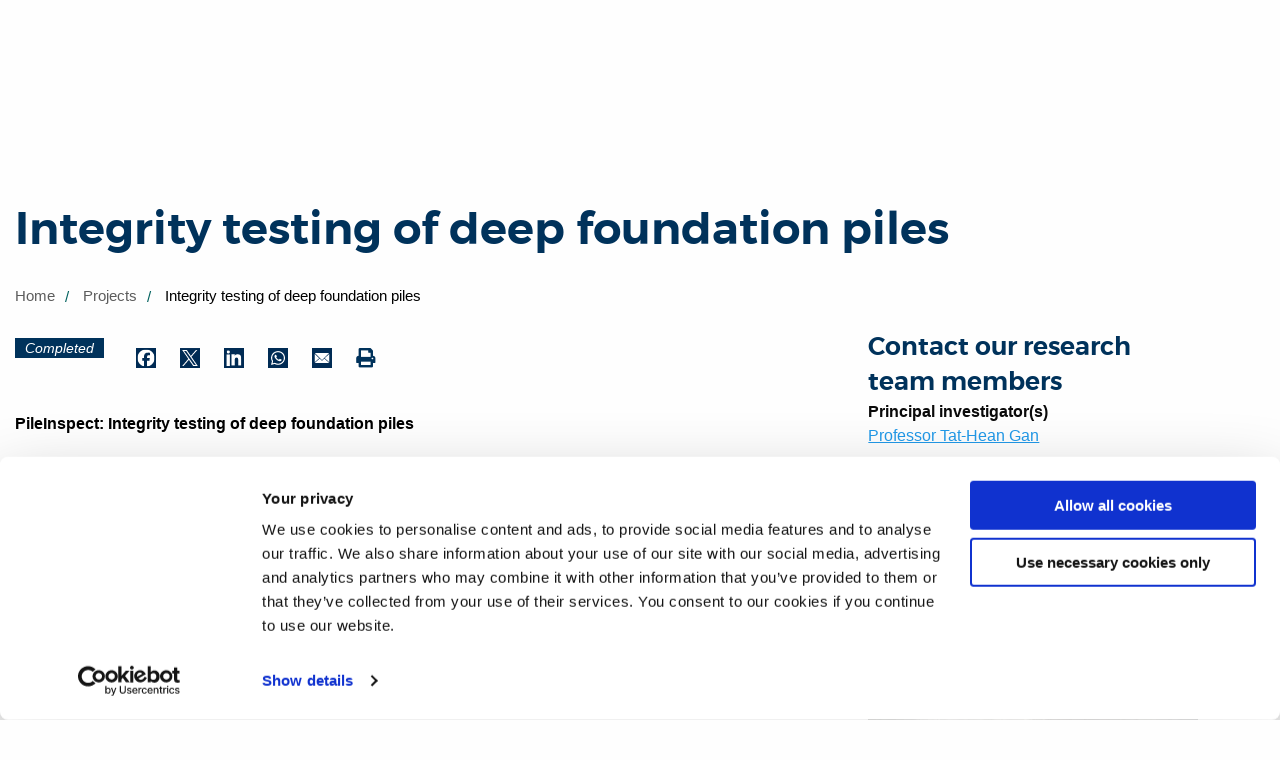

--- FILE ---
content_type: text/html; charset=utf-8
request_url: https://www.brunel.ac.uk/research/projects/integrity-testing-of-deep-foundation-piles
body_size: 14999
content:
<!DOCTYPE html>
	<html lang="en-GB">

	<head><meta charset="utf-8"><title>
	Integrity testing of deep foundation piles
</title>
    
    
    
    <meta name="GENERATOR" content="Contensis CMS Version 15.0" />
<meta name="Keywords" content="researchProject" />


<link href="/SiteElements/css/brunel.css?version=251418" rel="stylesheet" type="text/css" />
<link href="/SiteElements/css/ToBeSassed.css?version=245133" rel="stylesheet" type="text/css" />
<link href="/SiteElements/plugins/Responsive-tables/responsive-tables.css?version=56399" rel="stylesheet" type="text/css" />
<link href="/SiteElements/css/print.css?version=125640" rel="stylesheet" type="text/css" media="print" />
<link href="/SiteElements/css/brunel-acc.css?version=171229" rel="stylesheet" type="text/css" />
<link href="/research/Projects/Project-Page.css?version=244006" rel="stylesheet" type="text/css" />
<link href="/research/Projects/PrincipalInvestigator.css?version=195615" rel="stylesheet" type="text/css" />
<link href="/research/Projects/Project-Group.css?version=198133" rel="stylesheet" type="text/css" />

		<!--[if lt IE 9]>
			<script src="/SiteElements/js/vendor/respond.js" data-cookieconsent="ignore"></script>
		<![endif]-->
				<script  type="text/javascript" src="/WebResource.axd?d=PjUm9HYMtFaBv1w8LgD13UIzsrcgJRMlHl1KVAzF2AgEiZAQn_RB8q1D-OpipawIamHu-r6UwDtePXpIVa2V6pnJ_gcL_OhkiR9WkXq50FLfVzbD0&amp;t=638732266125636577&amp;build=161118"></script>

<script type="text/javascript">
//<![CDATA[

if (typeof(window.$j) == 'undefined') { window.$j = $; }
window.$j.register = function(name) {if (!this._components){this._components = {};} this._components[name] = true;};
window.$j.isRegistered = function(name) { if (!this._components) { return false; } return !!(this._components[name]); };
window.$j.requires = function(name) { if (!this.isRegistered(name)) { alert('JQuery Extension " ' + name + '" not registered'); }};
if (typeof(jQuery.fn.setArray) == 'undefined') { jQuery.fn.setArray = function( elems ) { this.length = 0; jQuery.fn.push.apply(this, elems); return this; }};
//]]>
</script>
<script src='/SiteElements/js/sitewide-scripts-gtm.js' type='text/javascript'></script>
<meta name='silktide-cms' content='eyJjbXMiOiAiQ29udGVuc2lzIiwgImVkaXRvclVybCI6ICJodHRwczovL3d3dy5icnVuZWwuYWMudWsvc2l0ZS1lbGVtZW50cy9yZW5kZXJlcnMvcmVzZWFyY2hQcm9qZWN0LmFzcHg/ZWRpdCJ9'>
<meta property='og:description' content='PileInspect: Integrity testing of deep foundation piles'>
<meta name='image' property='og:image' content='https://www.brunel.ac.uk/research/Projects/images/images/Project-pics/PileInspect/PileInspect.x54744d78.jpg?q=70&f=webp&Width=330&Height=330'>
<meta property='og:title' content='Integrity testing of deep foundation piles'>
<meta property='og:type' content='article'>
<meta name="viewport" content="width=device-width, initial-scale=1.0" /><link rel="apple-touch-icon" sizes="16x16" href="/static-main/img/icons/favicons/favicon-16x16.png" /><link rel="apple-touch-icon" sizes="32x32" href="/static-main/img/icons/favicons/favicon-32x32.png" /><link rel="apple-touch-icon" sizes="180x180" href="/static-main/img/icons/favicons/apple-touch-icon.png" /><link rel="apple-touch-icon" sizes="192x192" href="/static-main/img/icons/favicons/favicon-192x192.png" /><link rel="apple-touch-icon" sizes="512x512" href="/static-main/img/icons/favicons/favicon-512x512.png" />
		<!-- prefetch print view logo -->
		<link rel="prefetch" href="/static-main/img/brunel-logo-print.png" /><link rel="manifest" href="/static-main/manifest.webmanifest" /><meta name="msapplication-TileColor" content="#ffffff" /><meta name="msapplication-TileImage" content="https://www.brunel.ac.uk/static-main/img/icons/mstile-150x150.png" /><meta name="theme-color" content="#ffffff" />


		<!-- <script type="text/javascript">
			// MOVED TO jsinclude
			function downloadJSAtOnload() {

				//if(document.URL.indexOf("/training/Niraj/2019/cookie") > -1) { // Run on cookie test pages
					// var cookiebot = document.createElement('script');
					// cookiebot.type = 'text/javascript';
					// cookiebot.src = 'https://consent.cookiebot.com/uc.js';
					// cookiebot.setAttribute("data-cbid", "ed4ea5a4-a251-47b3-a9de-e9be4be7b81a");
					// cookiebot.setAttribute("data-blockingmode", "auto");
					// ////document.head.appendChild(cookiebot);
					// document.getElementsByTagName('head')[0].appendChild(cookiebot);
				//}

				var element1 = document.createElement("script");
				element1.src = "/SiteElements/js/sitewide-scripts-necessary.js";
				element1.setAttribute("data-cookieconsent", "ignore");
				// document.body.appendChild(element1);
				document.getElementsByTagName('head')[0].appendChild(element1);

				var element2 = document.createElement("script");
				element2.src = "/SiteElements/js/sitewide-scripts.js";
				// document.body.appendChild(element2);
				document.getElementsByTagName('head')[0].appendChild(element2);

			}
			if (window.addEventListener)
				window.addEventListener("load", downloadJSAtOnload, false);
			else if (window.attachEvent)
				window.attachEvent("onload", downloadJSAtOnload);
			else window.onload = downloadJSAtOnload;
		</script> -->

	<meta name="Description" content="PileInspect: Integrity testing of deep foundation piles" /><meta name="Keywords" content="PileInpsect, testing, deep foundation piles, vibration technology, signal processing, integrity,  diagnosis, automatic" /><meta name="thumbnail_url" content="https://www.brunel.ac.uk/research/Projects/images/images/Project-pics/PileInspect/PileInspect.x54744d78.jpg?q=70&amp;f=webp&amp;Width=330&amp;Height=330" /><meta name="published_date" content="18/03/2021 11:20:15" /><meta name="twitter:card" content="summary" /><meta name="twitter:image" content="https://www.brunel.ac.uk/research/Projects/images/images/Project-pics/PileInspect/PileInspect.x54744d78.jpg?q=70&amp;f=webp&amp;Width=330&amp;Height=330" /><meta name="twitter:title" content="Integrity testing of deep foundation piles" /><meta name="twitter:description" content="PileInspect: Integrity testing of deep foundation piles" /></head>

	<body>

		<!-- Google Tag Manager -->
		<noscript><iframe src="//www.googletagmanager.com/ns.html?id=GTM-MKWZ6T" sandbox="allow-scripts" height="0" width="0" style="display:none;visibility:hidden"></iframe></noscript>
		<!-- End Google Tag Manager -->

		<form method="post" action="/research/projects/integrity-testing-of-deep-foundation-piles" id="form1">
<div class="aspNetHidden">
<input type="hidden" name="__VIEWSTATE" id="__VIEWSTATE" value="XPwhmlJTo+YimjIg6gJTLucCipBTIT1leJfCnUhnkOjbVxePvFVxDQWxeSbo/zAylSdm+OJVDOna5xdU83tkyXGjk3c=" />
</div>


			
    







<script>
    fetch('/applet-header')
        .then(data => data.text())
        .then(text => {
            const parser = new DOMParser();
            const dom = parser.parseFromString(text, "text/html");             
            const target = document.getElementsByTagName('head')[0];

            const links = dom.querySelectorAll('link');
            const script = dom.querySelector('script');
            const scriptFragment = document.createRange().createContextualFragment(script.outerHTML);
            
            for(var i = 0; i < links.length; i++)
            {
                target.appendChild(links[i]);
            }
            target.appendChild(scriptFragment);
            target.ariaHidden = null;
            target.ariaExpanded = null;
    });
</script>
<div id="header"></div>

<div class="offcanvas-wrap"><!-- <a class="offcanvas-exit js-offcanvas-exit" href="#"><span class="visuallyhidden">Exit Menu</span></a>
    <header id="siteHeader" class="siteHeader">
        <div id="headerTop" class="headerTop nav-down">
            <div contenteditable="false" atomicselection="true" id="OCTRL272" class="sys_component" data-cms="{&quot;cmsControlId&quot;:272,&quot;razorviewcontentid&quot;:&quot;62882&quot;,&quot;cmsControlType&quot;:0}">Razor View</div>
        </div>
        <div class="headerMain clearfix">
            <div contenteditable="false" atomicselection="true" id="OCTRL272" class="sys_component" data-cms="{&quot;cmsControlId&quot;:272,&quot;razorviewcontentid&quot;:&quot;62875&quot;,&quot;cmsControlType&quot;:0}">Razor View</div>
            <a class="navButton js-mobile-menu" href="#"><span class="show-for-sr">Toggle navigation</span><span class="navButton__bar"></span><span class="navButton__bar"></span><span class="navButton__bar"></span><span class="navButton__bar"></span></a> <a class="searchButton js-search" href="#"><span class="show-for-sr">Search</span></a>
            <div contenteditable="false" atomicselection="true" id="OCTRL10036" class="sys_component"
                data-cms="{&quot;cmsControlId&quot;:10036,&quot;mainlinktextstudy&quot;:&quot;Study&quot;,&quot;mainlinkurlstudy&quot;:&quot;&quot;,&quot;studymenulinksfirstcolumn&quot;:&quot;[{\&quot;LinkTitle\&quot;:\&quot;Foundation\&quot;,\&quot;IsHeading\&quot;:\&quot;true\&quot;,\&quot;LinkUrl\&quot;:\&quot;/study/foundation-study/home\&quot;},{\&quot;LinkTitle\&quot;:\&quot;Find your course\&quot;,\&quot;IsHeading\&quot;:\&quot;false\&quot;,\&quot;LinkUrl\&quot;:\&quot;/study/Course-listing?courseLevel=0/2/24/28/870\&quot;},{\&quot;LinkTitle\&quot;:\&quot;How to apply\&quot;,\&quot;IsHeading\&quot;:\&quot;false\&quot;,\&quot;LinkUrl\&quot;:\&quot;/study/applicants/foundation-courses-how-to-apply\&quot;},{\&quot;LinkTitle\&quot;:\&quot;Brunel Pathway College\&quot;,\&quot;IsHeading\&quot;:\&quot;false\&quot;,\&quot;LinkUrl\&quot;:\&quot;/study/brunel-pathway-college/home\&quot;}]&quot;,&quot;studymenulinkssecondcolumn&quot;:&quot;[{\&quot;LinkTitle\&quot;:\&quot;Undergraduate\&quot;,\&quot;IsHeading\&quot;:\&quot;true\&quot;,\&quot;LinkUrl\&quot;:\&quot;/study/undergraduate-study\&quot;},{\&quot;LinkTitle\&quot;:\&quot;Find your course\&quot;,\&quot;IsHeading\&quot;:\&quot;false\&quot;,\&quot;LinkUrl\&quot;:\&quot;/study/Course-listing?courseLevel=0/2/24/28/43\&quot;},{\&quot;LinkTitle\&quot;:\&quot;Open days\&quot;,\&quot;IsHeading\&quot;:\&quot;false\&quot;,\&quot;LinkUrl\&quot;:\&quot;/study/open-days\&quot;},{\&quot;LinkTitle\&quot;:\&quot;Brunel on-demand\&quot;,\&quot;IsHeading\&quot;:\&quot;false\&quot;,\&quot;LinkUrl\&quot;:\&quot;/study/on-demand\&quot;},{\&quot;LinkTitle\&quot;:\&quot;Fees, funding and scholarships\&quot;,\&quot;IsHeading\&quot;:\&quot;false\&quot;,\&quot;LinkUrl\&quot;:\&quot;/study/undergraduate-fees-and-funding\&quot;},{\&quot;LinkTitle\&quot;:\&quot;How to apply\&quot;,\&quot;IsHeading\&quot;:\&quot;false\&quot;,\&quot;LinkUrl\&quot;:\&quot;/study/applicants/undergraduate-courses-how-to-apply\&quot;},{\&quot;LinkTitle\&quot;:\&quot;After you have applied\&quot;,\&quot;IsHeading\&quot;:\&quot;false\&quot;,\&quot;LinkUrl\&quot;:\&quot;/study/applicants/undergraduate-courses-after-you-have-applied\&quot;},{\&quot;LinkTitle\&quot;:\&quot;Mature students\&quot;,\&quot;IsHeading\&quot;:\&quot;false\&quot;,\&quot;LinkUrl\&quot;:\&quot;/study/schools-and-colleges/widening-access/mature-students\&quot;},{\&quot;LinkTitle\&quot;:\&quot;Information for parents\&quot;,\&quot;IsHeading\&quot;:\&quot;false\&quot;,\&quot;LinkUrl\&quot;:\&quot;/study/information-for-parents-and-schools\&quot;},{\&quot;LinkTitle\&quot;:\&quot;Information for Schools and Colleges\&quot;,\&quot;IsHeading\&quot;:\&quot;false\&quot;,\&quot;LinkUrl\&quot;:\&quot;/study/schools-and-colleges\&quot;},{\&quot;LinkTitle\&quot;:\&quot;Higher and Degree Apprenticeships\&quot;,\&quot;IsHeading\&quot;:\&quot;false\&quot;,\&quot;LinkUrl\&quot;:\&quot;/higher-and-degree-apprenticeships\&quot;},{\&quot;LinkTitle\&quot;:\&quot;Undergraduate prospectus\&quot;,\&quot;IsHeading\&quot;:\&quot;false\&quot;,\&quot;LinkUrl\&quot;:\&quot;https://goingto.brunel.ac.uk/form/prospectus-order\&quot;}]&quot;,&quot;studymenulinksthirdcolumn&quot;:&quot;[{\&quot;LinkTitle\&quot;:\&quot;Postgraduate\&quot;,\&quot;IsHeading\&quot;:\&quot;true\&quot;,\&quot;LinkUrl\&quot;:\&quot;/study/postgraduate-study\&quot;},{\&quot;LinkTitle\&quot;:\&quot;Find your course\&quot;,\&quot;IsHeading\&quot;:\&quot;false\&quot;,\&quot;LinkUrl\&quot;:\&quot;/study/Course-listing?courseLevel=0/2/24/28/44\&quot;},{\&quot;LinkTitle\&quot;:\&quot;Open Days\&quot;,\&quot;IsHeading\&quot;:\&quot;false\&quot;,\&quot;LinkUrl\&quot;:\&quot;/study/open-days/postgraduate-open-evenings\&quot;},{\&quot;LinkTitle\&quot;:\&quot;Fees, funding and scholarships\&quot;,\&quot;IsHeading\&quot;:\&quot;false\&quot;,\&quot;LinkUrl\&quot;:\&quot;/study/postgraduate-fees-and-funding\&quot;},{\&quot;LinkTitle\&quot;:\&quot;How to apply\&quot;,\&quot;IsHeading\&quot;:\&quot;false\&quot;,\&quot;LinkUrl\&quot;:\&quot;/study/applicants/postgraduate-courses-how-to-apply\&quot;},{\&quot;LinkTitle\&quot;:\&quot;After you have applied\&quot;,\&quot;IsHeading\&quot;:\&quot;false\&quot;,\&quot;LinkUrl\&quot;:\&quot;/study/applicants/postgraduate-courses-after-you-have-applied\&quot;},{\&quot;LinkTitle\&quot;:\&quot;Graduate School\&quot;,\&quot;IsHeading\&quot;:\&quot;false\&quot;,\&quot;LinkUrl\&quot;:\&quot;/study/postgraduate-study/graduate-school\&quot;},{\&quot;LinkTitle\&quot;:\&quot;Higher and Degree Apprenticeships\&quot;,\&quot;IsHeading\&quot;:\&quot;false\&quot;,\&quot;LinkUrl\&quot;:\&quot;/higher-and-degree-apprenticeships\&quot;},{\&quot;LinkTitle\&quot;:\&quot;Brunel Online\&quot;,\&quot;IsHeading\&quot;:\&quot;false\&quot;,\&quot;LinkUrl\&quot;:\&quot;/study/postgraduate-study/brunel-online\&quot;},{\&quot;LinkTitle\&quot;:\&quot;Postgraduate prospectus\&quot;,\&quot;IsHeading\&quot;:\&quot;false\&quot;,\&quot;LinkUrl\&quot;:\&quot;https://goingto.brunel.ac.uk/form/prospectus-order\&quot;}]&quot;,&quot;studymenulinksfourthcolumn&quot;:&quot;[{\&quot;LinkTitle\&quot;:\&quot;International\&quot;,\&quot;IsHeading\&quot;:\&quot;true\&quot;,\&quot;LinkUrl\&quot;:\&quot;/international\&quot;},{\&quot;LinkTitle\&quot;:\&quot;Find your course\&quot;,\&quot;IsHeading\&quot;:\&quot;false\&quot;,\&quot;LinkUrl\&quot;:\&quot;/study/Course-listing?courseSearch=&amp;amp;subjectArea=\&quot;},{\&quot;LinkTitle\&quot;:\&quot;Brunel on-demand\&quot;,\&quot;IsHeading\&quot;:\&quot;false\&quot;,\&quot;LinkUrl\&quot;:\&quot;/study/on-demand\&quot;},{\&quot;LinkTitle\&quot;:\&quot;Fees, funding and scholarships\&quot;,\&quot;IsHeading\&quot;:\&quot;false\&quot;,\&quot;LinkUrl\&quot;:\&quot;/international/fees-and-funding\&quot;},{\&quot;LinkTitle\&quot;:\&quot;Your country\&quot;,\&quot;IsHeading\&quot;:\&quot;false\&quot;,\&quot;LinkUrl\&quot;:\&quot;/international/yourcountry\&quot;},{\&quot;LinkTitle\&quot;:\&quot;Visas advice and support\&quot;,\&quot;IsHeading\&quot;:\&quot;false\&quot;,\&quot;LinkUrl\&quot;:\&quot;/international/visas-and-immigration\&quot;},{\&quot;LinkTitle\&quot;:\&quot;How to apply\&quot;,\&quot;IsHeading\&quot;:\&quot;false\&quot;,\&quot;LinkUrl\&quot;:\&quot;/international/applicants/how-to-apply-international-students/home\&quot;},{\&quot;LinkTitle\&quot;:\&quot;After you have applied\&quot;,\&quot;IsHeading\&quot;:\&quot;false\&quot;,\&quot;LinkUrl\&quot;:\&quot;/international/applicants/after-you-have-applied-international-students/home\&quot;},{\&quot;LinkTitle\&quot;:\&quot;Study abroad and exchange\&quot;,\&quot;IsHeading\&quot;:\&quot;false\&quot;,\&quot;LinkUrl\&quot;:\&quot;/international/exchanges-and-study-abroad-programmes\&quot;},{\&quot;LinkTitle\&quot;:\&quot;Brunel Language Centre\&quot;,\&quot;IsHeading\&quot;:\&quot;false\&quot;,\&quot;LinkUrl\&quot;:\&quot;/international/language-centre\&quot;},{\&quot;LinkTitle\&quot;:\&quot;Advisors Zone\&quot;,\&quot;IsHeading\&quot;:\&quot;false\&quot;,\&quot;LinkUrl\&quot;:\&quot;/international/advisors-zone\&quot;},{\&quot;LinkTitle\&quot;:\&quot;Global Engagement\&quot;,\&quot;IsHeading\&quot;:\&quot;false\&quot;,\&quot;LinkUrl\&quot;:\&quot;/global-engagement\&quot;}]&quot;,&quot;mainlinktextsubjects&quot;:&quot;Subjects&quot;,&quot;mainlinkurlsubjects&quot;:&quot;&quot;,&quot;subjectsmenulinksfirstcolumn&quot;:&quot;[{\&quot;LinkTitle\&quot;:\&quot;Subjects\&quot;,\&quot;IsHeading\&quot;:\&quot;true\&quot;,\&quot;LinkUrl\&quot;:\&quot;/subjects\&quot;},{\&quot;LinkTitle\&quot;:\&quot;Advanced Clinical Practice\&quot;,\&quot;IsHeading\&quot;:\&quot;false\&quot;,\&quot;LinkUrl\&quot;:\&quot;/advanced-clinical-practice\&quot;},{\&quot;LinkTitle\&quot;:\&quot;Aerospace Engineering\&quot;,\&quot;IsHeading\&quot;:\&quot;false\&quot;,\&quot;LinkUrl\&quot;:\&quot;/aerospace-engineering\&quot;},{\&quot;LinkTitle\&quot;:\&quot;Anthropology\&quot;,\&quot;IsHeading\&quot;:\&quot;false\&quot;,\&quot;LinkUrl\&quot;:\&quot;/anthropology\&quot;},{\&quot;LinkTitle\&quot;:\&quot;Art Psychotherapy\&quot;,\&quot;IsHeading\&quot;:\&quot;false\&quot;,\&quot;LinkUrl\&quot;:\&quot;/study/postgraduate/Art-Psychotherapy-MA\&quot;},{\&quot;LinkTitle\&quot;:\&quot;Biomedical Sciences\&quot;,\&quot;IsHeading\&quot;:\&quot;false\&quot;,\&quot;LinkUrl\&quot;:\&quot;/biomedical-sciences\&quot;},{\&quot;LinkTitle\&quot;:\&quot;Brunel Business School\&quot;,\&quot;IsHeading\&quot;:\&quot;false\&quot;,\&quot;LinkUrl\&quot;:\&quot;/business-school\&quot;},{\&quot;LinkTitle\&quot;:\&quot;Chemical Engineering\&quot;,\&quot;IsHeading\&quot;:\&quot;false\&quot;,\&quot;LinkUrl\&quot;:\&quot;/chemical-engineering\&quot;},{\&quot;LinkTitle\&quot;:\&quot;Civil Engineering\&quot;,\&quot;IsHeading\&quot;:\&quot;false\&quot;,\&quot;LinkUrl\&quot;:\&quot;/civil-engineering\&quot;},{\&quot;LinkTitle\&quot;:\&quot;Clinical Education\&quot;,\&quot;IsHeading\&quot;:\&quot;false\&quot;,\&quot;LinkUrl\&quot;:\&quot;/study/postgraduate/clinical-education-pgcert-pgdip-and-msc\&quot;},{\&quot;LinkTitle\&quot;:\&quot;Communication and Media Studies\&quot;,\&quot;IsHeading\&quot;:\&quot;false\&quot;,\&quot;LinkUrl\&quot;:\&quot;/communication-and-media-studies\&quot;},{\&quot;LinkTitle\&quot;:\&quot;Computer Science\&quot;,\&quot;IsHeading\&quot;:\&quot;false\&quot;,\&quot;LinkUrl\&quot;:\&quot;/computer-science\&quot;},{\&quot;LinkTitle\&quot;:\&quot;Creative Writing\&quot;,\&quot;IsHeading\&quot;:\&quot;false\&quot;,\&quot;LinkUrl\&quot;:\&quot;/creative-writing\&quot;}]&quot;,&quot;subjectsmenulinkssecondcolumn&quot;:&quot;[{\&quot;LinkTitle\&quot;:\&quot;Criminology\&quot;,\&quot;IsHeading\&quot;:\&quot;false\&quot;,\&quot;LinkUrl\&quot;:\&quot;/criminology\&quot;},{\&quot;LinkTitle\&quot;:\&quot;Design\&quot;,\&quot;IsHeading\&quot;:\&quot;false\&quot;,\&quot;LinkUrl\&quot;:\&quot;/brunel-design-school\&quot;},{\&quot;LinkTitle\&quot;:\&quot;Digital Media\&quot;,\&quot;IsHeading\&quot;:\&quot;false\&quot;,\&quot;LinkUrl\&quot;:\&quot;/brunel-design-school\&quot;},{\&quot;LinkTitle\&quot;:\&quot;Economics and Finance\&quot;,\&quot;IsHeading\&quot;:\&quot;false\&quot;,\&quot;LinkUrl\&quot;:\&quot;/economics-and-finance\&quot;},{\&quot;LinkTitle\&quot;:\&quot;Education\&quot;,\&quot;IsHeading\&quot;:\&quot;false\&quot;,\&quot;LinkUrl\&quot;:\&quot;/education\&quot;},{\&quot;LinkTitle\&quot;:\&quot;Electronic and Electrical Engineering\&quot;,\&quot;IsHeading\&quot;:\&quot;false\&quot;,\&quot;LinkUrl\&quot;:\&quot;/electronic-and-electrical-engineering\&quot;},{\&quot;LinkTitle\&quot;:\&quot;English\&quot;,\&quot;IsHeading\&quot;:\&quot;false\&quot;,\&quot;LinkUrl\&quot;:\&quot;/english\&quot;},{\&quot;LinkTitle\&quot;:\&quot;Environmental Sciences\&quot;,\&quot;IsHeading\&quot;:\&quot;false\&quot;,\&quot;LinkUrl\&quot;:\&quot;/environmental-sciences\&quot;},{\&quot;LinkTitle\&quot;:\&quot;Film Studies\&quot;,\&quot;IsHeading\&quot;:\&quot;false\&quot;,\&quot;LinkUrl\&quot;:\&quot;/film-and-television-studies\&quot;},{\&quot;LinkTitle\&quot;:\&quot;Flood and Coastal Engineering\&quot;,\&quot;IsHeading\&quot;:\&quot;false\&quot;,\&quot;LinkUrl\&quot;:\&quot;/study/undergraduate/Flood-and-Coastal-Engineering-BSc\&quot;},{\&quot;LinkTitle\&quot;:\&quot;Games Design\&quot;,\&quot;IsHeading\&quot;:\&quot;false\&quot;,\&quot;LinkUrl\&quot;:\&quot;/games-design\&quot;},{\&quot;LinkTitle\&quot;:\&quot;Geography\&quot;,\&quot;IsHeading\&quot;:\&quot;false\&quot;,\&quot;LinkUrl\&quot;:\&quot;/study/undergraduate/geography-bsc\&quot;},{\&quot;LinkTitle\&quot;:\&quot;Geography and Anthropology\&quot;,\&quot;IsHeading\&quot;:\&quot;false\&quot;,\&quot;LinkUrl\&quot;:\&quot;/study/undergraduate/human-geography-and-anthropology-bsc\&quot;}]&quot;,&quot;subjectsmenulinksthirdcolumn&quot;:&quot;[{\&quot;LinkTitle\&quot;:\&quot;Global Challenges\&quot;,\&quot;IsHeading\&quot;:\&quot;false\&quot;,\&quot;LinkUrl\&quot;:\&quot;/global-challenges\&quot;},{\&quot;LinkTitle\&quot;:\&quot;History\&quot;,\&quot;IsHeading\&quot;:\&quot;false\&quot;,\&quot;LinkUrl\&quot;:\&quot;/history\&quot;},{\&quot;LinkTitle\&quot;:\&quot;Journalism\&quot;,\&quot;IsHeading\&quot;:\&quot;false\&quot;,\&quot;LinkUrl\&quot;:\&quot;/journalism\&quot;},{\&quot;LinkTitle\&quot;:\&quot;Law\&quot;,\&quot;IsHeading\&quot;:\&quot;false\&quot;,\&quot;LinkUrl\&quot;:\&quot;/law\&quot;},{\&quot;LinkTitle\&quot;:\&quot;Life Sciences\&quot;,\&quot;IsHeading\&quot;:\&quot;false\&quot;,\&quot;LinkUrl\&quot;:\&quot;/life-sciences\&quot;},{\&quot;LinkTitle\&quot;:\&quot;Mathematics\&quot;,\&quot;IsHeading\&quot;:\&quot;false\&quot;,\&quot;LinkUrl\&quot;:\&quot;/mathematics\&quot;},{\&quot;LinkTitle\&quot;:\&quot;Mechanical and Automotive Engineering\&quot;,\&quot;IsHeading\&quot;:\&quot;false\&quot;,\&quot;LinkUrl\&quot;:\&quot;/mechanical-engineering\&quot;},{\&quot;LinkTitle\&quot;:\&quot;Medicine\&quot;,\&quot;IsHeading\&quot;:\&quot;false\&quot;,\&quot;LinkUrl\&quot;:\&quot;/brunel-medical-school\&quot;},{\&quot;LinkTitle\&quot;:\&quot;Musculoskeletal Ultrasound\&quot;,\&quot;IsHeading\&quot;:\&quot;false\&quot;,\&quot;LinkUrl\&quot;:\&quot;/musculoskeletal-ultrasound\&quot;},{\&quot;LinkTitle\&quot;:\&quot;Music\&quot;,\&quot;IsHeading\&quot;:\&quot;false\&quot;,\&quot;LinkUrl\&quot;:\&quot;/music\&quot;},{\&quot;LinkTitle\&quot;:\&quot;Nursing\&quot;,\&quot;IsHeading\&quot;:\&quot;false\&quot;,\&quot;LinkUrl\&quot;:\&quot;/nursing\&quot;}]&quot;,&quot;subjectsmenulinksfourthcolumn&quot;:&quot;[{\&quot;LinkTitle\&quot;:\&quot;Occupational Therapy\&quot;,\&quot;IsHeading\&quot;:\&quot;false\&quot;,\&quot;LinkUrl\&quot;:\&quot;/occupational-therapy\&quot;},{\&quot;LinkTitle\&quot;:\&quot;Physician Associate\&quot;,\&quot;IsHeading\&quot;:\&quot;false\&quot;,\&quot;LinkUrl\&quot;:\&quot;/physician-associate\&quot;},{\&quot;LinkTitle\&quot;:\&quot;Physiotherapy\&quot;,\&quot;IsHeading\&quot;:\&quot;false\&quot;,\&quot;LinkUrl\&quot;:\&quot;/physiotherapy\&quot;},{\&quot;LinkTitle\&quot;:\&quot;Politics and International Relations\&quot;,\&quot;IsHeading\&quot;:\&quot;false\&quot;,\&quot;LinkUrl\&quot;:\&quot;/politics-and-international-relations\&quot;},{\&quot;LinkTitle\&quot;:\&quot;Psychology\&quot;,\&quot;IsHeading\&quot;:\&quot;false\&quot;,\&quot;LinkUrl\&quot;:\&quot;/psychology\&quot;},{\&quot;LinkTitle\&quot;:\&quot;Public Health and Health Promotion\&quot;,\&quot;IsHeading\&quot;:\&quot;false\&quot;,\&quot;LinkUrl\&quot;:\&quot;/public-health-and-health-promotion\&quot;},{\&quot;LinkTitle\&quot;:\&quot;Social Work\&quot;,\&quot;IsHeading\&quot;:\&quot;false\&quot;,\&quot;LinkUrl\&quot;:\&quot;/social-work\&quot;},{\&quot;LinkTitle\&quot;:\&quot;Sociology\&quot;,\&quot;IsHeading\&quot;:\&quot;false\&quot;,\&quot;LinkUrl\&quot;:\&quot;/sociology\&quot;},{\&quot;LinkTitle\&quot;:\&quot;Sport, Health and Exercise Sciences\&quot;,\&quot;IsHeading\&quot;:\&quot;false\&quot;,\&quot;LinkUrl\&quot;:\&quot;/sport-health-and-exercise-sciences\&quot;},{\&quot;LinkTitle\&quot;:\&quot;Theatre\&quot;,\&quot;IsHeading\&quot;:\&quot;false\&quot;,\&quot;LinkUrl\&quot;:\&quot;/theatre\&quot;}]&quot;,&quot;mainlinktextcampus&quot;:&quot;Campus life&quot;,&quot;mainlinkurlcampus&quot;:&quot;&quot;,&quot;campusmenulinksfirstcolumn&quot;:&quot;[{\&quot;LinkTitle\&quot;:\&quot;Campus life\&quot;,\&quot;IsHeading\&quot;:\&quot;true\&quot;,\&quot;LinkUrl\&quot;:\&quot;/life\&quot;},{\&quot;LinkTitle\&quot;:\&quot;Virtual tour\&quot;,\&quot;IsHeading\&quot;:\&quot;false\&quot;,\&quot;LinkUrl\&quot;:\&quot;/virtualtour\&quot;},{\&quot;LinkTitle\&quot;:\&quot;Accommodation\&quot;,\&quot;IsHeading\&quot;:\&quot;false\&quot;,\&quot;LinkUrl\&quot;:\&quot;/life/accommodation\&quot;},{\&quot;LinkTitle\&quot;:\&quot;Sport\&quot;,\&quot;IsHeading\&quot;:\&quot;false\&quot;,\&quot;LinkUrl\&quot;:\&quot;/life/sport\&quot;},{\&quot;LinkTitle\&quot;:\&quot;Student life: Get involved\&quot;,\&quot;IsHeading\&quot;:\&quot;false\&quot;,\&quot;LinkUrl\&quot;:\&quot;/life/get-involved\&quot;},{\&quot;LinkTitle\&quot;:\&quot;Student Charter\&quot;,\&quot;IsHeading\&quot;:\&quot;false\&quot;,\&quot;LinkUrl\&quot;:\&quot;/life/partnerships/student-charter\&quot;},{\&quot;LinkTitle\&quot;:\&quot;Shops, restaurants and bars\&quot;,\&quot;IsHeading\&quot;:\&quot;false\&quot;,\&quot;LinkUrl\&quot;:\&quot;/life/shops\&quot;}]&quot;,&quot;campusmenulinkssecondcolumn&quot;:&quot;[{\&quot;LinkTitle\&quot;:\&quot;Study support\&quot;,\&quot;IsHeading\&quot;:\&quot;true\&quot;,\&quot;LinkUrl\&quot;:\&quot;/life/study-support\&quot;},{\&quot;LinkTitle\&quot;:\&quot;Library\&quot;,\&quot;IsHeading\&quot;:\&quot;false\&quot;,\&quot;LinkUrl\&quot;:\&quot;/life/library\&quot;},{\&quot;LinkTitle\&quot;:\&quot;Computer Centre\&quot;,\&quot;IsHeading\&quot;:\&quot;false\&quot;,\&quot;LinkUrl\&quot;:\&quot;/life/study-support/computer-services\&quot;},{\&quot;LinkTitle\&quot;:\&quot;Academic Skills Service\&quot;,\&quot;IsHeading\&quot;:\&quot;false\&quot;,\&quot;LinkUrl\&quot;:\&quot;/study/beec/academic-skills\&quot;},{\&quot;LinkTitle\&quot;:\&quot;Examinations\&quot;,\&quot;IsHeading\&quot;:\&quot;false\&quot;,\&quot;LinkUrl\&quot;:\&quot;/about/administration/exams\&quot;},{\&quot;LinkTitle\&quot;:\&quot;Academic English\&quot;,\&quot;IsHeading\&quot;:\&quot;false\&quot;,\&quot;LinkUrl\&quot;:\&quot;/international/language-centre/Academic-English\&quot;}]&quot;,&quot;campusmenulinksthirdcolumn&quot;:&quot;[{\&quot;LinkTitle\&quot;:\&quot;Student Services\&quot;,\&quot;IsHeading\&quot;:\&quot;true\&quot;,\&quot;LinkUrl\&quot;:\&quot;/life/supporting-you\&quot;},{\&quot;LinkTitle\&quot;:\&quot;Advice and Representation Centre (ARC)\&quot;,\&quot;IsHeading\&quot;:\&quot;false\&quot;,\&quot;LinkUrl\&quot;:\&quot;http://brunelstudents.com/advice\&quot;},{\&quot;LinkTitle\&quot;:\&quot;Disability and Mental Health Support\&quot;,\&quot;IsHeading\&quot;:\&quot;false\&quot;,\&quot;LinkUrl\&quot;:\&quot;/life/supporting-you/disability-and-dyslexia\&quot;},{\&quot;LinkTitle\&quot;:\&quot;Faith and Religion\&quot;,\&quot;IsHeading\&quot;:\&quot;false\&quot;,\&quot;LinkUrl\&quot;:\&quot;/life/supporting-you/faith-and-religion\&quot;},{\&quot;LinkTitle\&quot;:\&quot;Medical Centre\&quot;,\&quot;IsHeading\&quot;:\&quot;false\&quot;,\&quot;LinkUrl\&quot;:\&quot;/life/supporting-you/medical-centre\&quot;},{\&quot;LinkTitle\&quot;:\&quot;Student Support and Welfare\&quot;,\&quot;IsHeading\&quot;:\&quot;false\&quot;,\&quot;LinkUrl\&quot;:\&quot;/life/supporting-you\&quot;}]&quot;,&quot;campusmenulinksfourthcolumn&quot;:&quot;[{\&quot;LinkTitle\&quot;:\&quot;Professional Development Centre\&quot;,\&quot;IsHeading\&quot;:\&quot;true\&quot;,\&quot;LinkUrl\&quot;:\&quot;/pdc\&quot;},{\&quot;LinkTitle\&quot;:\&quot;Job Shop\&quot;,\&quot;IsHeading\&quot;:\&quot;false\&quot;,\&quot;LinkUrl\&quot;:\&quot;/pdc/job-shop\&quot;},{\&quot;LinkTitle\&quot;:\&quot;Careers\&quot;,\&quot;IsHeading\&quot;:\&quot;false\&quot;,\&quot;LinkUrl\&quot;:\&quot;/pdc/careers\&quot;},{\&quot;LinkTitle\&quot;:\&quot;Placements\&quot;,\&quot;IsHeading\&quot;:\&quot;false\&quot;,\&quot;LinkUrl\&quot;:\&quot;/pdc/placements\&quot;},{\&quot;LinkTitle\&quot;:\&quot;Modern languages\&quot;,\&quot;IsHeading\&quot;:\&quot;false\&quot;,\&quot;LinkUrl\&quot;:\&quot;/services/pdc/modern-languages\&quot;},{\&quot;LinkTitle\&quot;:\&quot;Entrepreneur hub\&quot;,\&quot;IsHeading\&quot;:\&quot;false\&quot;,\&quot;LinkUrl\&quot;:\&quot;/pdc/innovation-hub\&quot;},{\&quot;LinkTitle\&quot;:\&quot;Brunel Buddies\&quot;,\&quot;IsHeading\&quot;:\&quot;false\&quot;,\&quot;LinkUrl\&quot;:\&quot;/pdc/volunteers/brunel-buddies\&quot;}]&quot;,&quot;mainlinktextresearch&quot;:&quot;Research&quot;,&quot;mainlinkurlresearch&quot;:&quot;/research&quot;,&quot;researchmenulinksfirstcolumn&quot;:&quot;[{\&quot;LinkTitle\&quot;:\&quot;Research\&quot;,\&quot;IsHeading\&quot;:\&quot;true\&quot;,\&quot;LinkUrl\&quot;:\&quot;/research\&quot;},{\&quot;LinkTitle\&quot;:\&quot;Research environment\&quot;,\&quot;IsHeading\&quot;:\&quot;false\&quot;,\&quot;LinkUrl\&quot;:\&quot;/research/Our-research\&quot;},{\&quot;LinkTitle\&quot;:\&quot;Research A-Z\&quot;,\&quot;IsHeading\&quot;:\&quot;false\&quot;,\&quot;LinkUrl\&quot;:\&quot;/research/Our-research/Research-A-Z\&quot;},{\&quot;LinkTitle\&quot;:\&quot;Research Institutes, Centres and Groups\&quot;,\&quot;IsHeading\&quot;:\&quot;false\&quot;,\&quot;LinkUrl\&quot;:\&quot;/research/Research-directory\&quot;},{\&quot;LinkTitle\&quot;:\&quot;Brunel People\&quot;,\&quot;IsHeading\&quot;:\&quot;false\&quot;,\&quot;LinkUrl\&quot;:\&quot;/people\&quot;},{\&quot;LinkTitle\&quot;:\&quot;Research Excellence Framework\&quot;,\&quot;IsHeading\&quot;:\&quot;false\&quot;,\&quot;LinkUrl\&quot;:\&quot;/research/Our-research/REF-2021\&quot;},{\&quot;LinkTitle\&quot;:\&quot;Research integrity code\&quot;,\&quot;IsHeading\&quot;:\&quot;false\&quot;,\&quot;LinkUrl\&quot;:\&quot;/research/Research-Integrity\&quot;},{\&quot;LinkTitle\&quot;:\&quot;Research news and events\&quot;,\&quot;IsHeading\&quot;:\&quot;false\&quot;,\&quot;LinkUrl\&quot;:\&quot;/research/News-and-events\&quot;},{\&quot;LinkTitle\&quot;:\&quot;Brunel University Research Repository\&quot;,\&quot;IsHeading\&quot;:\&quot;false\&quot;,\&quot;LinkUrl\&quot;:\&quot;https://bura.brunel.ac.uk/\&quot;}]&quot;,&quot;researchmenulinkssecondcolumn&quot;:&quot;[{\&quot;LinkTitle\&quot;:\&quot;Research degrees\&quot;,\&quot;IsHeading\&quot;:\&quot;true\&quot;,\&quot;LinkUrl\&quot;:\&quot;https://www.brunel.ac.uk/research/Research-degrees\&quot;},{\&quot;LinkTitle\&quot;:\&quot;Find your course\&quot;,\&quot;IsHeading\&quot;:\&quot;false\&quot;,\&quot;LinkUrl\&quot;:\&quot;/study/Course-listing?courseSearch=&amp;amp;subjectArea=\&quot;},{\&quot;LinkTitle\&quot;:\&quot;Staff list\&quot;,\&quot;IsHeading\&quot;:\&quot;false\&quot;,\&quot;LinkUrl\&quot;:\&quot;/people\&quot;},{\&quot;LinkTitle\&quot;:\&quot;How to apply\&quot;,\&quot;IsHeading\&quot;:\&quot;false\&quot;,\&quot;LinkUrl\&quot;:\&quot;/research/Research-degrees/How-to-apply\&quot;},{\&quot;LinkTitle\&quot;:\&quot;Funding\&quot;,\&quot;IsHeading\&quot;:\&quot;false\&quot;,\&quot;LinkUrl\&quot;:\&quot;/research/Research-degrees/Research-degree-funding\&quot;},{\&quot;LinkTitle\&quot;:\&quot;Fees\&quot;,\&quot;IsHeading\&quot;:\&quot;false\&quot;,\&quot;LinkUrl\&quot;:\&quot;/research/Research-degrees/Research-fees-explained\&quot;}]&quot;,&quot;researchmenulinksthirdcolumn&quot;:&quot;[]&quot;,&quot;researchmenulinksfourthcolumn&quot;:&quot;[]&quot;,&quot;mainlinktextglobal&quot;:&quot;Global&quot;,&quot;mainlinkurlglobal&quot;:&quot;&quot;,&quot;globalmenulinksfirstcolumn&quot;:&quot;[{\&quot;LinkTitle\&quot;:\&quot;Global Engagement\&quot;,\&quot;IsHeading\&quot;:\&quot;true\&quot;,\&quot;LinkUrl\&quot;:\&quot;/global-engagement\&quot;},{\&quot;LinkTitle\&quot;:\&quot;Our partners and networks\&quot;,\&quot;IsHeading\&quot;:\&quot;false\&quot;,\&quot;LinkUrl\&quot;:\&quot;/global-engagement/our-partners\&quot;},{\&quot;LinkTitle\&quot;:\&quot;International students\&quot;,\&quot;IsHeading\&quot;:\&quot;false\&quot;,\&quot;LinkUrl\&quot;:\&quot;/international\&quot;},{\&quot;LinkTitle\&quot;:\&quot;Study abroad and exchange\&quot;,\&quot;IsHeading\&quot;:\&quot;false\&quot;,\&quot;LinkUrl\&quot;:\&quot;/international/exchanges-and-study-abroad-programmes\&quot;},{\&quot;LinkTitle\&quot;:\&quot;Global alumni\&quot;,\&quot;IsHeading\&quot;:\&quot;false\&quot;,\&quot;LinkUrl\&quot;:\&quot;/alumni/International-Alumni-Relations\&quot;}]&quot;,&quot;globalmenulinkssecondcolumn&quot;:&quot;[]&quot;,&quot;globalmenulinksthirdcolumn&quot;:&quot;[]&quot;,&quot;globalmenulinksfourthcolumn&quot;:&quot;[]&quot;,&quot;mainlinktextbusiness&quot;:&quot;Business services&quot;,&quot;mainlinkurlbusiness&quot;:&quot;/business&quot;,&quot;businessmenulinksfirstcolumn&quot;:&quot;[{\&quot;LinkTitle\&quot;:\&quot;Business services\&quot;,\&quot;IsHeading\&quot;:\&quot;true\&quot;,\&quot;LinkUrl\&quot;:\&quot;/business\&quot;},{\&quot;LinkTitle\&quot;:\&quot;Business advice and support\&quot;,\&quot;IsHeading\&quot;:\&quot;false\&quot;,\&quot;LinkUrl\&quot;:\&quot;/business/Business-advice-and-support\&quot;},{\&quot;LinkTitle\&quot;:\&quot;Higher and Degree Apprenticeships\&quot;,\&quot;IsHeading\&quot;:\&quot;false\&quot;,\&quot;LinkUrl\&quot;:\&quot;/higher-and-degree-apprenticeships\&quot;},{\&quot;LinkTitle\&quot;:\&quot;Employing our students\&quot;,\&quot;IsHeading\&quot;:\&quot;false\&quot;,\&quot;LinkUrl\&quot;:\&quot;/pdc/employers\&quot;},{\&quot;LinkTitle\&quot;:\&quot;Research and development\&quot;,\&quot;IsHeading\&quot;:\&quot;false\&quot;,\&quot;LinkUrl\&quot;:\&quot;/business/Research-and-development\&quot;},{\&quot;LinkTitle\&quot;:\&quot;Facilities and services\&quot;,\&quot;IsHeading\&quot;:\&quot;false\&quot;,\&quot;LinkUrl\&quot;:\&quot;/business/Commercial-Services\&quot;},{\&quot;LinkTitle\&quot;:\&quot;Procurement services\&quot;,\&quot;IsHeading\&quot;:\&quot;false\&quot;,\&quot;LinkUrl\&quot;:\&quot;/procurement-services\&quot;},{\&quot;LinkTitle\&quot;:\&quot;Help for SMEs\&quot;,\&quot;IsHeading\&quot;:\&quot;false\&quot;,\&quot;LinkUrl\&quot;:\&quot;/business/Help-for-SMEs\&quot;},{\&quot;LinkTitle\&quot;:\&quot;Health and safety training\&quot;,\&quot;IsHeading\&quot;:\&quot;false\&quot;,\&quot;LinkUrl\&quot;:\&quot;/business/Health-and-Safety-training-courses\&quot;},{\&quot;LinkTitle\&quot;:\&quot;Business newsletter\&quot;,\&quot;IsHeading\&quot;:\&quot;false\&quot;,\&quot;LinkUrl\&quot;:\&quot;/business/newsletter\&quot;},{\&quot;LinkTitle\&quot;:\&quot;Support Brunel\&quot;,\&quot;IsHeading\&quot;:\&quot;false\&quot;,\&quot;LinkUrl\&quot;:\&quot;/business/support-brunel\&quot;},{\&quot;LinkTitle\&quot;:\&quot;Contact us\&quot;,\&quot;IsHeading\&quot;:\&quot;false\&quot;,\&quot;LinkUrl\&quot;:\&quot;/business/Stay-updated/Contact-us\&quot;}]&quot;,&quot;businessmenulinkssecondcolumn&quot;:&quot;[]&quot;,&quot;businessmenulinksthirdcolumn&quot;:&quot;[]&quot;,&quot;businessmenulinksfourthcolumn&quot;:&quot;[]&quot;,&quot;mainlinktextnews&quot;:&quot;News and Events&quot;,&quot;mainlinkurlnews&quot;:&quot;/news-and-events&quot;,&quot;newsmenulinksfirstcolumn&quot;:&quot;[]&quot;,&quot;newsmenulinkssecondcolumn&quot;:&quot;[]&quot;,&quot;newsmenulinksthirdcolumn&quot;:&quot;[]&quot;,&quot;newsmenulinksfourthcolumn&quot;:&quot;[]&quot;,&quot;mainlinktextalumni&quot;:&quot;Alumni&quot;,&quot;mainlinkurlalumni&quot;:&quot;&quot;,&quot;alumnimenulinksfirstcolumn&quot;:&quot;[{\&quot;LinkTitle\&quot;:\&quot;Brunel Alumni\&quot;,\&quot;IsHeading\&quot;:\&quot;true\&quot;,\&quot;LinkUrl\&quot;:\&quot;/alumni\&quot;},{\&quot;LinkTitle\&quot;:\&quot;Join the alumni network\&quot;,\&quot;IsHeading\&quot;:\&quot;false\&quot;,\&quot;LinkUrl\&quot;:\&quot;/alumni/Brunel-Alumni/Your-alumni-network\&quot;},{\&quot;LinkTitle\&quot;:\&quot;Benefits and discounts\&quot;,\&quot;IsHeading\&quot;:\&quot;false\&quot;,\&quot;LinkUrl\&quot;:\&quot;/alumni/Brunel-Alumni/Alumni-benefits\&quot;},{\&quot;LinkTitle\&quot;:\&quot;New graduates\&quot;,\&quot;IsHeading\&quot;:\&quot;false\&quot;,\&quot;LinkUrl\&quot;:\&quot;/alumni/Brunel-Alumni/New-graduates\&quot;},{\&quot;LinkTitle\&quot;:\&quot;Meet our alumni\&quot;,\&quot;IsHeading\&quot;:\&quot;false\&quot;,\&quot;LinkUrl\&quot;:\&quot;/alumni/Brunel-Alumni/meet-our-alumni\&quot;}]&quot;,&quot;alumnimenulinkssecondcolumn&quot;:&quot;[{\&quot;LinkTitle\&quot;:\&quot;Giving back to Brunel\&quot;,\&quot;IsHeading\&quot;:\&quot;true\&quot;,\&quot;LinkUrl\&quot;:\&quot;/alumni/Brunel-Alumni/Giving-back-to-Brunel\&quot;},{\&quot;LinkTitle\&quot;:\&quot;Guide our students\&quot;,\&quot;IsHeading\&quot;:\&quot;false\&quot;,\&quot;LinkUrl\&quot;:\&quot;/alumni/Brunel-Alumni/giving-back-to-brunel/guide-our-students\&quot;},{\&quot;LinkTitle\&quot;:\&quot;Make a gift to Brunel\&quot;,\&quot;IsHeading\&quot;:\&quot;false\&quot;,\&quot;LinkUrl\&quot;:\&quot;https://giving.brunel.ac.uk/pages/home-2230\&quot;},{\&quot;LinkTitle\&quot;:\&quot;Crowdfund with Brunel\&quot;,\&quot;IsHeading\&quot;:\&quot;false\&quot;,\&quot;LinkUrl\&quot;:\&quot;https://giving.brunel.ac.uk/pages/crowdfunding\&quot;},{\&quot;LinkTitle\&quot;:\&quot;Annual giving campaign\&quot;,\&quot;IsHeading\&quot;:\&quot;false\&quot;,\&quot;LinkUrl\&quot;:\&quot;https://giving.brunel.ac.uk/campaigns/annual-giving\&quot;}]&quot;,&quot;alumnimenulinksthirdcolumn&quot;:&quot;[{\&quot;LinkTitle\&quot;:\&quot;Contact us\&quot;,\&quot;IsHeading\&quot;:\&quot;true\&quot;,\&quot;LinkUrl\&quot;:\&quot;/alumni/Brunel-Alumni/Meet-the-team\&quot;},{\&quot;LinkTitle\&quot;:\&quot;FAQs\&quot;,\&quot;IsHeading\&quot;:\&quot;false\&quot;,\&quot;LinkUrl\&quot;:\&quot;/alumni/Brunel-Alumni/Alumni-FAQs\&quot;},{\&quot;LinkTitle\&quot;:\&quot;News and events\&quot;,\&quot;IsHeading\&quot;:\&quot;false\&quot;,\&quot;LinkUrl\&quot;:\&quot;/alumni/News-and-events\&quot;},{\&quot;LinkTitle\&quot;:\&quot;Awards, certificates and verifications\&quot;,\&quot;IsHeading\&quot;:\&quot;false\&quot;,\&quot;LinkUrl\&quot;:\&quot;/alumni/Awards-and-Certificates\&quot;},{\&quot;LinkTitle\&quot;:\&quot;Privacy policy\&quot;,\&quot;IsHeading\&quot;:\&quot;false\&quot;,\&quot;LinkUrl\&quot;:\&quot;/alumni/Brunel-Alumni/Privacy-Policy\&quot;}]&quot;,&quot;alumnimenulinksfourthcolumn&quot;:&quot;[]&quot;,&quot;mainlinktextabout&quot;:&quot;About&quot;,&quot;mainlinkurlabout&quot;:&quot;/about&quot;,&quot;aboutmenulinksfirstcolumn&quot;:&quot;[{\&quot;LinkTitle\&quot;:\&quot;About\&quot;,\&quot;IsHeading\&quot;:\&quot;true\&quot;,\&quot;LinkUrl\&quot;:\&quot;/about\&quot;},{\&quot;LinkTitle\&quot;:\&quot;Finding us\&quot;,\&quot;IsHeading\&quot;:\&quot;false\&quot;,\&quot;LinkUrl\&quot;:\&quot;/about/finding-us\&quot;},{\&quot;LinkTitle\&quot;:\&quot;Contact us\&quot;,\&quot;IsHeading\&quot;:\&quot;false\&quot;,\&quot;LinkUrl\&quot;:\&quot;/about/contact-us\&quot;},{\&quot;LinkTitle\&quot;:\&quot;Principal Officers\&quot;,\&quot;IsHeading\&quot;:\&quot;false\&quot;,\&quot;LinkUrl\&quot;:\&quot;/about/people/home\&quot;},{\&quot;LinkTitle\&quot;:\&quot;Our history\&quot;,\&quot;IsHeading\&quot;:\&quot;false\&quot;,\&quot;LinkUrl\&quot;:\&quot;/about/our-history/home\&quot;},{\&quot;LinkTitle\&quot;:\&quot;Brunel 2030\&quot;,\&quot;IsHeading\&quot;:\&quot;false\&quot;,\&quot;LinkUrl\&quot;:\&quot;/about/brunel-2030\&quot;},{\&quot;LinkTitle\&quot;:\&quot;Governance\&quot;,\&quot;IsHeading\&quot;:\&quot;false\&quot;,\&quot;LinkUrl\&quot;:\&quot;/about/administration/governance-and-university-committees/home\&quot;},{\&quot;LinkTitle\&quot;:\&quot;Administration\&quot;,\&quot;IsHeading\&quot;:\&quot;false\&quot;,\&quot;LinkUrl\&quot;:\&quot;/about/administration\&quot;},{\&quot;LinkTitle\&quot;:\&quot;Admissions\&quot;,\&quot;IsHeading\&quot;:\&quot;false\&quot;,\&quot;LinkUrl\&quot;:\&quot;/about/admissions/home.aspx\&quot;},{\&quot;LinkTitle\&quot;:\&quot;Quality and standards\&quot;,\&quot;IsHeading\&quot;:\&quot;false\&quot;,\&quot;LinkUrl\&quot;:\&quot;/about/quality-assurance/home\&quot;},{\&quot;LinkTitle\&quot;:\&quot;Equality and diversity\&quot;,\&quot;IsHeading\&quot;:\&quot;false\&quot;,\&quot;LinkUrl\&quot;:\&quot;/about/administration/equality-and-diversity/home\&quot;},{\&quot;LinkTitle\&quot;:\&quot;Brunel Public Policy\&quot;,\&quot;IsHeading\&quot;:\&quot;false\&quot;,\&quot;LinkUrl\&quot;:\&quot;/about/brunel-public-policy\&quot;},{\&quot;LinkTitle\&quot;:\&quot;Timetabling\&quot;,\&quot;IsHeading\&quot;:\&quot;false\&quot;,\&quot;LinkUrl\&quot;:\&quot;https://students.brunel.ac.uk/study/your-timetable\&quot;}]&quot;,&quot;aboutmenulinkssecondcolumn&quot;:&quot;[{\&quot;LinkTitle\&quot;:\&quot;Education and Student Experience\&quot;,\&quot;IsHeading\&quot;:\&quot;false\&quot;,\&quot;LinkUrl\&quot;:\&quot;/about/education-and-student-experience\&quot;},{\&quot;LinkTitle\&quot;:\&quot;Access and Participation\&quot;,\&quot;IsHeading\&quot;:\&quot;false\&quot;,\&quot;LinkUrl\&quot;:\&quot;/about/administration/access-and-participation\&quot;},{\&quot;LinkTitle\&quot;:\&quot;Work with us\&quot;,\&quot;IsHeading\&quot;:\&quot;false\&quot;,\&quot;LinkUrl\&quot;:\&quot;/work-for-us\&quot;},{\&quot;LinkTitle\&quot;:\&quot;Term dates\&quot;,\&quot;IsHeading\&quot;:\&quot;false\&quot;,\&quot;LinkUrl\&quot;:\&quot;/about/term-dates\&quot;},{\&quot;LinkTitle\&quot;:\&quot;Environment and sustainability\&quot;,\&quot;IsHeading\&quot;:\&quot;false\&quot;,\&quot;LinkUrl\&quot;:\&quot;/about/environment/home\&quot;},{\&quot;LinkTitle\&quot;:\&quot;Brunel Partners Academic Centre for Health Sciences\&quot;,\&quot;IsHeading\&quot;:\&quot;false\&quot;,\&quot;LinkUrl\&quot;:\&quot;/about/chls/brunel-partners-academic-centre-for-health-sciences\&quot;},{\&quot;LinkTitle\&quot;:\&quot;Civic Engagement\&quot;,\&quot;IsHeading\&quot;:\&quot;false\&quot;,\&quot;LinkUrl\&quot;:\&quot;/about/civic-engagement/home.aspx\&quot;},{\&quot;LinkTitle\&quot;:\&quot;Public Engagement\&quot;,\&quot;IsHeading\&quot;:\&quot;false\&quot;,\&quot;LinkUrl\&quot;:\&quot;/about/public-engagement\&quot;}]&quot;,&quot;aboutmenulinksthirdcolumn&quot;:&quot;[{\&quot;LinkTitle\&quot;:\&quot;Colleges\&quot;,\&quot;IsHeading\&quot;:\&quot;true\&quot;,\&quot;LinkUrl\&quot;:\&quot;\&quot;},{\&quot;LinkTitle\&quot;:\&quot;College of Business, Arts and Social Sciences\&quot;,\&quot;IsHeading\&quot;:\&quot;false\&quot;,\&quot;LinkUrl\&quot;:\&quot;/about/cbass\&quot;},{\&quot;LinkTitle\&quot;:\&quot;College of Engineering, Design and Physical Sciences\&quot;,\&quot;IsHeading\&quot;:\&quot;false\&quot;,\&quot;LinkUrl\&quot;:\&quot;/about/cedps\&quot;},{\&quot;LinkTitle\&quot;:\&quot;College of Health, Medicine and Life Sciences\&quot;,\&quot;IsHeading\&quot;:\&quot;false\&quot;,\&quot;LinkUrl\&quot;:\&quot;/about/chmls\&quot;}]&quot;,&quot;aboutmenulinksfourthcolumn&quot;:&quot;[]&quot;,&quot;cmsControlType&quot;:1}">
                Main Menu - Desktop</div>
            <div contenteditable="false" atomicselection="true" id="OCTRL10142" class="sys_component"
                data-cms="{&quot;cmsControlId&quot;:10142,&quot;mainlinktexttabone&quot;:&quot;TabOne&quot;,&quot;mainlinkurltabone&quot;:&quot;&quot;,&quot;tabonemenulinksfirstcolumn&quot;:&quot;[]&quot;,&quot;tabonemenulinkssecondcolumn&quot;:&quot;[]&quot;,&quot;tabonemenulinksthirdcolumn&quot;:&quot;[]&quot;,&quot;tabonemenulinksfourthcolumn&quot;:&quot;[]&quot;,&quot;mainlinktexttabtwo&quot;:&quot;TabTwo&quot;,&quot;mainlinkurltabtwo&quot;:&quot;&quot;,&quot;tabtwomenulinksfirstcolumn&quot;:&quot;[]&quot;,&quot;tabtwomenulinkssecondcolumn&quot;:&quot;[]&quot;,&quot;tabtwomenulinksthirdcolumn&quot;:&quot;[]&quot;,&quot;tabtwomenulinksfourthcolumn&quot;:&quot;[]&quot;,&quot;mainlinktexttabthree&quot;:&quot;TabThree&quot;,&quot;mainlinkurltabthree&quot;:&quot;&quot;,&quot;tabthreemenulinksfirstcolumn&quot;:&quot;[]&quot;,&quot;tabthreemenulinkssecondcolumn&quot;:&quot;[]&quot;,&quot;tabthreemenulinksthirdcolumn&quot;:&quot;[]&quot;,&quot;tabthreemenulinksfourthcolumn&quot;:&quot;[]&quot;,&quot;mainlinktexttabfour&quot;:&quot;TabFour&quot;,&quot;mainlinkurltabfour&quot;:&quot;&quot;,&quot;tabfourmenulinksfirstcolumn&quot;:&quot;[]&quot;,&quot;tabfourmenulinkssecondcolumn&quot;:&quot;[]&quot;,&quot;tabfourmenulinksthirdcolumn&quot;:&quot;[]&quot;,&quot;tabfourmenulinksfourthcolumn&quot;:&quot;[]&quot;,&quot;mainlinktexttabfive&quot;:&quot;TabFive&quot;,&quot;mainlinkurltabfive&quot;:&quot;&quot;,&quot;tabfivemenulinksfirstcolumn&quot;:&quot;[]&quot;,&quot;tabfivemenulinkssecondcolumn&quot;:&quot;[]&quot;,&quot;tabfivemenulinksthirdcolumn&quot;:&quot;[]&quot;,&quot;tabfivemenulinksfourthcolumn&quot;:&quot;[]&quot;,&quot;mainlinktexttabsix&quot;:&quot;TabSix&quot;,&quot;mainlinkurltabsix&quot;:&quot;&quot;,&quot;tabsixmenulinksfirstcolumn&quot;:&quot;[]&quot;,&quot;tabsixmenulinkssecondcolumn&quot;:&quot;[]&quot;,&quot;tabsixmenulinksthirdcolumn&quot;:&quot;[]&quot;,&quot;tabsixmenulinksfourthcolumn&quot;:&quot;[]&quot;,&quot;mainlinktexttabseven&quot;:&quot;TabSeven&quot;,&quot;mainlinkurltabseven&quot;:&quot;&quot;,&quot;tabsevenmenulinksfirstcolumn&quot;:&quot;[]&quot;,&quot;tabsevenmenulinkssecondcolumn&quot;:&quot;[]&quot;,&quot;tabsevenmenulinksthirdcolumn&quot;:&quot;[]&quot;,&quot;tabsevenmenulinksfourthcolumn&quot;:&quot;[]&quot;,&quot;mainlinktexttabeight&quot;:&quot;TabEight&quot;,&quot;mainlinkurltabeight&quot;:&quot;&quot;,&quot;tabeightmenulinksfirstcolumn&quot;:&quot;[]&quot;,&quot;tabeightmenulinkssecondcolumn&quot;:&quot;[]&quot;,&quot;tabeightmenulinksthirdcolumn&quot;:&quot;[]&quot;,&quot;tabeightmenulinksfourthcolumn&quot;:&quot;[]&quot;,&quot;cmsControlType&quot;:1}">
                Main Menu Staff Intranet - Desktop</div>
            <div contenteditable="false" atomicselection="true" id="OCTRL10143" class="sys_component"
                data-cms="{&quot;cmsControlId&quot;:10143,&quot;mainlinktexttabone&quot;:&quot;TabOne&quot;,&quot;mainlinkurltabone&quot;:&quot;&quot;,&quot;tabonemenulinksfirstcolumn&quot;:&quot;[]&quot;,&quot;tabonemenulinkssecondcolumn&quot;:&quot;[]&quot;,&quot;tabonemenulinksthirdcolumn&quot;:&quot;[]&quot;,&quot;tabonemenulinksfourthcolumn&quot;:&quot;[]&quot;,&quot;mainlinktexttabtwo&quot;:&quot;TabTwo&quot;,&quot;mainlinkurltabtwo&quot;:&quot;&quot;,&quot;tabtwomenulinksfirstcolumn&quot;:&quot;[]&quot;,&quot;tabtwomenulinkssecondcolumn&quot;:&quot;[]&quot;,&quot;tabtwomenulinksthirdcolumn&quot;:&quot;[]&quot;,&quot;tabtwomenulinksfourthcolumn&quot;:&quot;[]&quot;,&quot;mainlinktexttabthree&quot;:&quot;TabThree&quot;,&quot;mainlinkurltabthree&quot;:&quot;&quot;,&quot;tabthreemenulinksfirstcolumn&quot;:&quot;[]&quot;,&quot;tabthreemenulinkssecondcolumn&quot;:&quot;[]&quot;,&quot;tabthreemenulinksthirdcolumn&quot;:&quot;[]&quot;,&quot;tabthreemenulinksfourthcolumn&quot;:&quot;[]&quot;,&quot;mainlinktexttabfour&quot;:&quot;TabFour&quot;,&quot;mainlinkurltabfour&quot;:&quot;&quot;,&quot;tabfourmenulinksfirstcolumn&quot;:&quot;[]&quot;,&quot;tabfourmenulinkssecondcolumn&quot;:&quot;[]&quot;,&quot;tabfourmenulinksthirdcolumn&quot;:&quot;[]&quot;,&quot;tabfourmenulinksfourthcolumn&quot;:&quot;[]&quot;,&quot;mainlinktexttabfive&quot;:&quot;TabFive&quot;,&quot;mainlinkurltabfive&quot;:&quot;&quot;,&quot;tabfivemenulinksfirstcolumn&quot;:&quot;[]&quot;,&quot;tabfivemenulinkssecondcolumn&quot;:&quot;[]&quot;,&quot;tabfivemenulinksthirdcolumn&quot;:&quot;[]&quot;,&quot;tabfivemenulinksfourthcolumn&quot;:&quot;[]&quot;,&quot;mainlinktexttabsix&quot;:&quot;TabSix&quot;,&quot;mainlinkurltabsix&quot;:&quot;&quot;,&quot;tabsixmenulinksfirstcolumn&quot;:&quot;[]&quot;,&quot;tabsixmenulinkssecondcolumn&quot;:&quot;[]&quot;,&quot;tabsixmenulinksthirdcolumn&quot;:&quot;[]&quot;,&quot;tabsixmenulinksfourthcolumn&quot;:&quot;[]&quot;,&quot;mainlinktexttabseven&quot;:&quot;TabSeven&quot;,&quot;mainlinkurltabseven&quot;:&quot;&quot;,&quot;tabsevenmenulinksfirstcolumn&quot;:&quot;[]&quot;,&quot;tabsevenmenulinkssecondcolumn&quot;:&quot;[]&quot;,&quot;tabsevenmenulinksthirdcolumn&quot;:&quot;[]&quot;,&quot;tabsevenmenulinksfourthcolumn&quot;:&quot;[]&quot;,&quot;mainlinktexttabeight&quot;:&quot;TabEight&quot;,&quot;mainlinkurltabeight&quot;:&quot;&quot;,&quot;tabeightmenulinksfirstcolumn&quot;:&quot;[]&quot;,&quot;tabeightmenulinkssecondcolumn&quot;:&quot;[]&quot;,&quot;tabeightmenulinksthirdcolumn&quot;:&quot;[]&quot;,&quot;tabeightmenulinksfourthcolumn&quot;:&quot;[]&quot;,&quot;cmsControlType&quot;:1}">
                Main Menu Student Intranet - Desktop</div>
        </div>
        <div class="headerSecondary">
            <div class="headerSecondaryMore"><span>More in this section</span><span class="headerSecondaryBtn float-right">Open</span></div>
        </div>
    </header> -->
<div class="offcanvas-content">


<link rel="stylesheet" href="https://use.fontawesome.com/releases/v5.8.1/css/all.css" integrity="sha384-50oBUHEmvpQ+1lW4y57PTFmhCaXp0ML5d60M1M7uH2+nqUivzIebhndOJK28anvf" crossorigin="anonymous">
<div class="genericPagePaddingTop">
    <div class="row">
        <div class="columns small-12">
            <h1 style="" class="pageTitle ">Integrity testing of deep foundation piles</h1>
            <nav aria-label="You are here:">
                <ul class="breadCrumb">
                    <li class="breadCrumb__item"><a class="breadCrumb__link" href="/">Home</a></li>
                    <li class="breadCrumb__item"><a class="breadCrumb__link" href="/research/Projects/list">Projects</a></li>
                    <li class="breadCrumb__link">Integrity testing of deep foundation piles</li>
                </ul>
            </nav>
        </div>
    </div>
    <style>
    .socialShareIcons {
        height: 44px;
        display: flex;
        justify-content:flex-start;
        flex-wrap: wrap;
    }
    .socialShareIcons, .socialShareIcons div{
        line-height: unset;
    }
    .socialShareIcons a{
        padding: 12px;
        line-height: unset;
    }
    .social-share__icon {
        height: 20px;
        width: 20px;
        line-height: unset;
    }
    </style>
    <div class="row hide-for-print">
        <div class="columns small-12 small-push-12 medium-8 large-8">        
            <div class="socialShareIcons" >
                <div style="align-content: center;"><span style='height:20px;' class='placement-pill'>Completed</span></div>
                <a style="margin-left:20px" href="https://www.facebook.com/dialog/share?app_id=973943312684851&amp;display=page&amp;href=http://www.brunel.ac.uk/research/projects/integrity-testing-of-deep-foundation-piles&amp;redirect_uri=http://www.brunel.ac.uk/research/projects/integrity-testing-of-deep-foundation-piles" target="_blank" aria-label="Share by Facebook (opens in new window)" title="Share by Facebook" ><div class="social-share__icon social-share__icon--fb"></div><span class="sr-only">Facebook</span></a>
                <a href="https://twitter.com/intent/tweet?url=http://www.brunel.ac.uk/research/projects/integrity-testing-of-deep-foundation-piles&amp;text=Integrity testing of deep foundation piles" target="_blank" title="Share by Twitter" aria-label="Share by Twitter (opens in new window)"><div class="social-share__icon social-share__icon--tw"></div><span class="sr-only">Twitter</span></a>
                <a href="https://www.linkedin.com/shareArticle?url=http://www.brunel.ac.uk/research/projects/integrity-testing-of-deep-foundation-piles&amp;title=Integrity testing of deep foundation piles" target="_blank" title="Share by LinkedIn"><div class="social-share__icon social-share__icon--lin"></div><span class="sr-only">LinkedIn</span></a>
                <a href="whatsapp://send?text=http://www.brunel.ac.uk/research/projects/integrity-testing-of-deep-foundation-piles" target="_blank" title="Share by WhatsApp" aria-label="Share by WhatsApp (opens in new window)"><div class="social-share__icon social-share__icon--wa"></div><span class="sr-only">WhatsApp</span></a>
                <a href="mailto:?subject=Integrity testing of deep foundation piles&amp;body=Check out this site http://www.brunel.ac.uk/research/projects/integrity-testing-of-deep-foundation-piles" target="_blank" title="Share by Email" ><div class="social-share__icon social-share__icon--em"></div><span class="sr-only">Email</span></a>
                <a style="color:#00325b;min-width:44px;" href="#" target="_blank" title="Print" onclick="window.print();return false;" aria-label="Print (opens in new window)"><i style="social-share__icon display:block;font-weight: 1000;font-size: larger;" class="fas fa-print"></i><span class="sr-only">Print</span></a>
            </div>
        </div>
    </div>
</div>
<div class="genericPagePaddingTop">
	<main class="mainContent" id="mainContent">
        <div class="row">
            <div id="mainArticle" class="columns small-12 small-push-12 medium-8 large-8" >
                <article class="mainArticle">
                                                <div class="research"><p><strong>PileInspect: Integrity testing of deep foundation piles</strong></p>
<p><strong>Background</strong></p>
<p>A hundred thousand kilometres of piles are installed yearly in Europe. Pile defects can occur during pile driving including spalling, cracking and breaking. In cast-in-place piles defects can occur during boring or concreting. If a failure is detected, the cost of that pile could be increased by four times due to the remedial work needed to replace it. If a failure is not detected, the results can be catastrophic. The results of existing non-automatic techniques for determining pile integrity are often difficult to interpret, subjective and dependent on accurate knowledge of pile and soil parameters.</p></div>
                            <p class="hide-for-print cookieconsent-optin-marketing" style="position: relative; padding: 30px 0px 57% 0px; height: 0; overflow: hidden;">
                                <iframe data-cookieblock-src="//www.youtube-nocookie.com/embed/TaJT6ZUQfxM?dnt=1&amp;modestbranding=1&amp;autoplay=0&amp;controls=1" data-cookieconsent="marketing" width="100%" height="100%" frameborder="0" style="display: block; margin: 0px auto; position: absolute; top: 0; left: 0;"></iframe>
                            </p>
                            <p class="show-for-print cookieconsent-optout-marketing">View on <a class="sys_21" href="https://www.youtube.com/watch?v=TaJT6ZUQfxM&amp;t=5s">YouTube</a></p>
                            <div class="hide-for-print cookieconsent-optout-marketing">
                                <p>Please <a class="sys_21" href="javascript: Cookiebot.renew()">accept all cookies</a> to view this content. Alternatively view the content on <a class="sys_21" href="https://www.youtube.com/watch?v=TaJT6ZUQfxM&amp;t=5s">YouTube</a> </p>
                            </div>
                            <div class="research"><p><strong>Objectives</strong></p>
<p>PileInspect aims are to develop and experimentally validate the new vibration technology and low cost automatic near real time system for inspecting the integrity of piles. Highly innovative signal processing tools based on time frequency techniques will be employed in order to improve the effectiveness of pile diagnosis and perform automatic pile integrity testing.</p>
<p><strong>Benefits</strong></p>
<p>The primary application for the PileInspect technology will be in the quality assurance of deep foundation piles. PileInspect will provide an innovative quality assurance process, enabling a cost effective, efficient and reliable means of monitoring the integrity of all types of piles.</p>
<p><strong>Project Partners</strong></p>
<ul>
<li>DFI</li>
<li>AEND</li>
<li>GSP</li>
<li>BAM</li>
<li>BMNED</li>
<li>AARSLEFF</li>
<li>Cranfield University</li>
<li>PileTest</li>
<li>Brunel University London</li>
</ul>
<p>For more information, please visit the <a href="http://www.pileinspect-project.eu/">PileInspect website</a>.</p></div>
                    
                    
                                                                                    <hr class="profileHr">
                        <h2 style="margin-top:20px;">Meet the Principal Investigator(s) for the project</h2>
                                                      <style>
                                    .profilelink {
                                        text-decoration: underline;
                                    }
                                    </style>
                            <a href="https://www.brunel.ac.uk/people/tat-hean-gan">       
                                <div class="row profile">
                                    <div class="profileImage columns small-4 medium-4 large-2 ">
                                        <img src='https://www.brunel.ac.uk/people/people-images/tat-hean-gan/thumbnail.jpg?v=20210211094857' alt="Professor Tat-Hean Gan"/>
                                    </div>
                                  
                                    <div class="profileIntro columns small-8 medium-8 large-10 profileIntro"><span class="profilelink">Professor Tat-Hean Gan</span><span style="color:black;"> - Professional Qualifications  CEng. IntPE (UK), Eur Ing BEng (Hons) Electrical and Electronics Engg (Uni of Nottingham) MSc in Advanced Mechanical Engineering (University of Warwick) MBA in International Business (University of Birmingham) PhD in Engineering (University of Warwick)  Languages  English, Malaysian, Mandarin, Cantonese  Professional Bodies  Fellow of the British Institute of NDT Fellow of the Institute of Engineering and Technology Tat-Hean Gan has 10 years of experience in Non-Destructive Testing (NDT), Structural Health Monitoring (SHM) and Condition Monitoring of rotating machineries in various industries namely nuclear, renewable energy (eg Wind, Wave ad Tidal), Oil and Gas, Petrochemical, Construction and Infrastructure, Aerospace and Automotive. He is the Director of BIC, leading activities varying from Research and development to commercialisation in the areas of novel technique development, sensor applications, signal and image processing, numerical modelling and electronics hardware. His experience is also in Collaborative funding (EC FP7 and UK TSB), project management and technology commercialisation.</span></div>
                                </div>
                            </a>

                        <hr style="margin-top:60px;">
                        <h2 style="margin-top:20px;">Related Research Group(s)</h2>
<a href=https://www.brunel.ac.uk/Centres/Brunel-Innovation-Centre>                                <div class="row group">
                                    <div class="groupImage columns small-4 medium-4 large-2">
                                        <img src="/research/Projects/images/images/Main-page-photos/Kogia.x0d386690.jpg?width=130&height=130&q=70&fit=crop-top&f=webp" alt="woman engineer"/>
                                    </div>
                                    <div class="groupIntro columns small-8 medium-8 large-10 groupIntro">
                                        <p><strong>Brunel Innovation Centre</strong> - A world-class research and technology centre that sits between the knowledge base and industry. </p>
                                    </div>
                                </div>
</a>                    <hr>
                    <div>
                        <h2>Partnering with confidence</h2>
                        
                        <p>Organisations interested in our research can partner with us with confidence backed by an external and independent benchmark: The Knowledge Exchange Framework. <a class="sys_21" href="/business/Knowledge-Exchange-Framework">Read more.</a></p>
                    </div>
                    <hr>
                    <p style="font-style: italic;font-size: 0.85rem;">Project last modified 12/03/2021</p>
                </article>
            </div>
            <section class="sideColumn columns small-12 small-pull-12 medium-4 large-4">
                <aside style="max-width:330px;" id="sideColumn" class="">
                    
                                            <h2 style="margin-top: 20px;margin-bottom: 0px;">Contact our research team members</h2>
                            <strong>Principal investigator(s)</strong><br>
                                    <a class="sys_21" href='https://www.brunel.ac.uk/people/tat-hean-gan'>Professor Tat-Hean Gan</a><br>
                                        <img class="logoImage" style="margin-top: 20px;margin-bottom: 20px;" src="/research/Projects/images/images/Project-pics/PileInspect/PileInspect.x54744d78.jpg?q=70&amp;f=webp&amp;Width=330&amp;Height=330" width="330" height="330" alt="Integrity testing of deep foundation piles" >
                    
                    <div style="line-height: 37px;" class="explorelist hide-for-print">
                        <h2>Explore similar research</h2>
                    <a class='explore hide-for-print sys_21' href='/research/Projects/list?search=automatic'>automatic</a> | <a class='explore hide-for-print sys_21' href='/research/Projects/list?subject=0/2/24/918/941'>Civil Engineering</a> | <a class='explore hide-for-print sys_21' href='/research/Projects/list?college=0/2/24/25/56'>College of Engineering, Design and Physical Sciences</a> | <a class='explore hide-for-print sys_21' href='/research/Projects/list?search=deep foundation piles'>deep foundation piles</a> | <a class='explore hide-for-print sys_21' href='/research/Projects/list?department=0/2/24/917/2838'>Department of Civil and Environmental Engineering</a> | <a class='explore hide-for-print sys_21' href='/research/Projects/list?department=0/2/24/917/1160'>Department of Electronic and Computer Engineering</a> | <a class='explore hide-for-print sys_21' href='/research/Projects/list?department=0/2/24/917/1148'>Department of Mechanical and Aerospace Engineering</a> | <a class='explore hide-for-print sys_21' href='/research/Projects/list?search=diagnosis'>diagnosis</a> | <a class='explore hide-for-print sys_21' href='/research/Projects/list?subject=0/2/24/918/1161'>Electronic and Electrical Engineering</a> | <a class='explore hide-for-print sys_21' href='/research/Projects/list?researchTags=0/1218/1239/2197'>Innovation Centre</a> | <a class='explore hide-for-print sys_21' href='/research/Projects/list?researchTags=0/1218/1219/1220'>Institute of Materials and Manufacturing</a> | <a class='explore hide-for-print sys_21' href='/research/Projects/list?search=integrity'>integrity</a> | <a class='explore hide-for-print sys_21' href='/research/Projects/list?researchTags=0/1218/2555/2560'>Manufacturing</a> | <a class='explore hide-for-print sys_21' href='/research/Projects/list?subject=0/2/24/918/926'>Mechanical Engineering</a> | <a class='explore hide-for-print sys_21' href='/research/Projects/list?search=PileInpsect'>PileInpsect</a> | <a class='explore hide-for-print sys_21' href='/research/Projects/list?search=Professor Tat-Hean Gan'>Professor Tat-Hean Gan</a> | <a class='explore hide-for-print sys_21' href='/research/Projects/list?search=signal processing'>signal processing</a> | <a class='explore hide-for-print sys_21' href='/research/Projects/list?researchTags=0/1218/1223/1238'>Structural Integrity</a> | <a class='explore hide-for-print sys_21' href='/research/Projects/list?search=testing'>testing</a> | <a class='explore hide-for-print sys_21' href='/research/Projects/list?search=vibration technology'>vibration technology</a> |                     </div>

                </aside>
            </section>
            
        </div>
	</main>
</div>


<script>
    fetch('/applet-footer')
        .then(data => data.text())
        .then(text => {
            const parser = new DOMParser();
            const dom = parser.parseFromString(text, "text/html");             
            const target = document.getElementsByTagName('head')[0];

            const links = dom.querySelectorAll('link');
            const script = dom.querySelector('script');
            const scriptFragment = document.createRange().createContextualFragment(script.outerHTML);
            
            for(var i = 0; i < links.length; i++)
            {
                target.appendChild(links[i]);
            }
            target.appendChild(scriptFragment);
            target.ariaHidden = null;
            target.ariaExpanded = null;
    });
</script>
<div id="footer"></div>
<!-- Inline Sharing gubbins -->
<div id="shareContent" class="zengenti-popup mfp-hide modal--feedback">
<p id="share"></p>

<script>
var wurl = window.location.href.replace("preview-brunel.cloud.contensis.com" , "www.brunel.ac.uk").replace("'" , "%27").replace("'","%27").replace("'","%27");

var wtitle = document.title.replace(" | Brunel University London","");
var wtitle = encodeURIComponent(wtitle).replace("+","%2B").replace("'" , "%27").replace("'","%27").replace("'","%27");

document.getElementById("share").innerHTML =
 "<h4>Share this page</h4><ul class='inline-list social-share'><li><a href='https://www.facebook.com/dialog/share?app_id=973943312684851&display=page&href="+wurl+"&redirect_uri="+wurl+"' target='_blank' class='social-share__icon social-share__icon--fb' target='_blank'><span class='sr-only'>Facebook</span></a></li><li><a href='https://twitter.com/intent/tweet?url="+wurl+"&text="+wtitle+"' target='_blank' class='social-share__icon social-share__icon--tw'><span class='sr-only' >Twitter</span></a></li><li><a href='https://www.linkedin.com/shareArticle?url="+wurl+"&title="+wtitle+"' target='_blank' class='social-share__icon social-share__icon--lin'><span class='sr-only'>LinkedIn</span></a></li><li><a href='whatsapp://send?text="+wurl+"' target='_blank' class='social-share__icon social-share__icon--wa'><span class='sr-only'>WhatsApp</span></a></li><li><a href='mailto:?subject="+wtitle+"&amp;body=Check out this site "+wurl+"' target='_blank' title='Share by Email' class='social-share__icon social-share__icon--em'><span class='sr-only'>Email</span></a></li></ul>";

</script>


<span class="hide">01895807570</span>
</div>
</div>
</div>

<!-- [NA missing chatbot script was causing issue] moved these above cookiebot because necessary cookies only option was preventing the file from loading - banner, menus, accordions, etc -->
<script type="text/javascript" src="/SiteElements/js/vendor/modernizr.js" data-cookieconsent="ignore"></script>
<script type="text/javascript" src="/SiteElements/js/min/brunel.min.js?version=39" data-cookieconsent="ignore"></script>


<script type="text/javascript" src="/SiteElements/js/AccordionBoxInit.js" data-cookieconsent="ignore"></script>
<!-- <script type="text/javascript" src="/SiteElements/js/cookie.js"></script> -->
<script type="text/javascript" src="/SiteElements/plugins/Responsive-tables/responsive-tables.js" data-cookieconsent="ignore"></script>

<!-- Open in new window fix -->
<script>
for(let l of document.links) {
    if(l.target == "_blank"){
        $(l).append($('<span>',{class:'hide', text:'opens new window'}));
    }
}
</script>

<!-- td - a - 44px -->
<script>
document.querySelectorAll('td').forEach(td => {
  const children = td.children;
  if (
    children.length === 1 &&
    children[0].tagName === 'A' &&
    td.textContent.trim() === children[0].textContent.trim()
  ) {
    const link = children[0];
    link.style.display = 'inline-block';
    link.style.height = '44px';
    link.style.lineHeight = '44px'; // Optional: vertically centre text
  }
});

</script>

<!-- <script type="text/javascript" src="/SiteElements/js/sitewide-scripts-necessary.js"></script> -->
<!-- START NECESSARY SITEWIDE SCRIPTS -->

    <script type="text/javascript">

        // Start banner video play/pause option for accessibility
        $('.fullBanner__control').on('click',function() {
            var video = $("video")[0],
                button = $(this);
            if (video.paused) {
                video.play();
                button.attr({
                    alt : "Pause video",
                    src : "/SiteElements/images/video-pause.png", 
                });
            } else {
                video.pause();
                button.attr({
                    alt : "Play video",
                    src : "/SiteElements/images/video-play.png", 
                });
            }
        })
        $('.fullBanner__control').on('keydown', function(event) {
            var video = $("video")[0],
                button = $(this);
            if (event.keyCode === 13 && video.paused || event.keyCode === 32 && video.paused || event.code  === "Space" && video.paused) {
                event.preventDefault();
                video.play();
                button.attr({
                    alt : "Pause video",
                    src : "/SiteElements/images/video-pause.png", 
                });
            } else if (event.keyCode === 13  || event.keyCode === 32) {
                event.preventDefault();
                video.pause();
                button.attr({
                    alt : "Play video",
                    src : "/SiteElements/images/video-play.png", 
                });
            }
        })
        // End banner video play/pause option for accessibility

        // // Start set focus on searchbox when activated
        // $('.searchButton').click(function() {
        //     $('.headerSearch__searchText').focus();
        // });
        // // End set focus on searchbox when activated

        $(document).ready(function(){
        
            $(".headerSecondaryMore").click(function(){
                $(window).trigger('resize');
            })

            // Start set focus on searchbox when activated
            $('.searchButton').click(function() {
                $('.headerSearch--active .headerSearch__searchText').focus();
            });
            // End set focus on searchbox when activated

        })

    </script>





<!-- END NECESSARY SITEWIDE SCRIPTS -->



<!-- <script type="text/javascript" src="/SiteElements/js/sitewide-scripts.js"></script> -->

<!-- START SITEWIDE SCRIPTS -->

    <!-- <script type="text/javascript" src="/SiteElements/js/sitewide-scripts-gtm.js"></script>     -->
    <!-- ^^^^ moved to /SiteElements/Razor/Cookiebot.cshtml above cookiebot -->

    <!-- <script type="text/javascript">
        if(document.URL.indexOf("www.brunel") > -1) {

            // // Cookiebot
            // var scriptCookiebot = document.createElement("script");
            // scriptCookiebot.setAttribute("id", "Cookiebot");
            // scriptCookiebot.setAttribute("src", "https://consent.cookiebot.com/uc.js");
            // scriptCookiebot.setAttribute("data-cbid", "ed4ea5a4-a251-47b3-a9de-e9be4be7b81a");
            // scriptCookiebot.setAttribute("data-blockingmode", "automatic");
            // scriptCookiebot.setAttribute("type", "text/javascript");
            // document.body.appendChild(scriptCookiebot);
            // // End Cookiebot

            // Google Tag Manager
            (function(w,d,s,l,i){w[l]=w[l]||[];w[l].push({'gtm.start':
            new Date().getTime(),event:'gtm.js'});var f=d.getElementsByTagName(s)[0],
            j=d.createElement(s),dl=l!='dataLayer'?'&l='+l:'';j.async=true;j.src=
            '//www.googletagmanager.com/gtm.js?id='+i+dl;f.parentNode.insertBefore(j,f);
            })(window,document,'script','dataLayer','GTM-MKWZ6T');
            // End Google Tag Manager
        
        }
    </script> -->

    <!-- <script type="text/javascript" src="//script.crazyegg.com/pages/scripts/0044/3061.js"></script> -->

    <!-- Clearing bot off
    <script type="text/javascript">
        // start Greenshoot chatbot
        window.openDialogSettings = {
            url: "https://brunel2020.greenshootlabs.com",
            // validPath: ['clearing-and-adjustment'], // url matching - can be full or part url
            general: {
            open: (window.innerWidth > 480),
            hideOpenCloseIcons: (window.innerWidth > 480)
            }
        };
        var scriptChatbot = document.createElement("script");
        scriptChatbot.setAttribute("type", "text/javascript");
        scriptChatbot.setAttribute("src", "https://brunel2020.greenshootlabs.com/vendor/webchat/js/opendialog-bot.js");
        document.body.appendChild(scriptChatbot);
        // end Greenshoot chatbot
    </script>
    -->

    <script type="text/javascript">

        $(document).ready(function(){
        
            // Business School logo
            if( window.location.href.indexOf("/business-school") > -1 || $('meta[name=CourseSubjects]').attr("content") == "Business School" || ($("h1.courseTitle:contains('Brunel Business School')").length)) {
                var logoImage = $('a.logoBrunel > img');
                $('a.logoBrunel').attr('href', '/business-school').css('width', '145px');
                $(logoImage).attr({
                    width: '145',
                    src: $(logoImage).attr('src').replace('brunel-logo.png', 'brunel-business-school-logo.png')
                });
                $('.mainNav__list').prepend( '<li class="mainNav__level1"><a class="mainNav__level1Link" href="/">Brunel home</a></li>' );
            }

            // Brunel Medical School logo
            if( window.location.href.indexOf("/brunel-medical-school") > -1 || $('meta[name=CourseSubjects]').attr("content") == "Brunel Medical School" || ($("h1.courseTitle:contains('Medicine MBBS')").length)) {
                var logoImage = $('a.logoBrunel > img');
                $('a.logoBrunel').attr('href', '/brunel-medical-school').css('width', '145px');
                $(logoImage).attr({
                    width: '145',
                    src: $(logoImage).attr('src').replace('brunel-logo.png', 'BMS-logo.png')
                });
                $('.mainNav__list').prepend( '<li class="mainNav__level1"><a class="mainNav__level1Link" href="/">Brunel home</a></li>' );
            }

            // BPC logo
            if( window.location.href.indexOf("brunel-pathway-college") > -1 ) {
                var logoImage = $('a.logoBrunel > img');
                $('a.logoBrunel').css('width', '237px');
                $(logoImage).attr({
                    width: '237',
                    src: $(logoImage).attr('src').replace('brunel-logo.png', '/brunel-pathway-college-logo.png')
                });
            }

            if( window.location.href.indexOf("/study/postgraduate/Law-Policy-and-Practice-MA") > -1) {
                $('div.large-2:nth-child(3) > div:nth-child(1) > div:nth-child(2) > h3:nth-child(1)').after('<p>Practical experience</p>');
            }

            //Survey
            /*
            var webSurvey = document.getElementById('mySurveyModal');
            var webSurveyLink = document.getElementById('surveylink');
            var websurveyspan = document.getElementsByClassName("surveyclose")[0];

            if( document.cookie.indexOf("ws-enabled") ===-1 ){ 
                webSurvey.style.display = "block";
            }

            websurveyspan.onclick = function() {
                webSurvey.style.display = "none";
            }

            window.onclick = function(event) {
            if ((event.target == webSurvey) || (event.target == webSurveyLink) || (event.target == websurveyspan)) {
                webSurvey.style.display = "none";
                SetBrunelCookies('ws-enabled','accepted',365*10);
            }
            }
            */

        })

    </script>

    <script type="text/javascript">

        // Start Foundation 5 data-equalizer-watch reinit on page reload
        function initialise() {
            Foundation.reInit($('[data-equalizer]'));
        }
        window.onload = initialise;
        document.addEventListener("DOMContentLoaded", initialise);
        // End Foundation 5 data-equalizer-watch reinit on page reload

    </script>
    
<!-- END SITEWIDE SCRIPTS -->


        <script type="application/ld+json">
            {
                "@context": "http://schema.org/",

                "@type": "WebPage",
                "name": "researchProject",
                "speakable":
                    {
                        "@type": "SpeakableSpecification",
                        "cssSelector": [".fullBanner__text", ".pageTitle", ".mainContent", ".mainArticle", ".profile__text", ".courseTitle", ".fi__content", "#overview", "#content", "#careers", "#entryRequirements", "#fees", "#teaching", "#assessment"]
                    },
                "url": "https://www.brunel.ac.uk/site-elements/renderers/researchProject"
            }
        </script>


		
<div class="aspNetHidden">

	<input type="hidden" name="__VIEWSTATEGENERATOR" id="__VIEWSTATEGENERATOR" value="0A0F3A74" />
	<input type="hidden" name="__VIEWSTATEENCRYPTED" id="__VIEWSTATEENCRYPTED" value="" />
</div>
</form>
	</body>

	</html>

--- FILE ---
content_type: text/html; charset=UTF-8
request_url: https://www.brunel.ac.uk/applet-footer
body_size: 242
content:
<!DOCTYPE html>
<html lang="en">
  <head>
    <meta charset="UTF-8" />
    <meta name="viewport" content="width=device-width, initial-scale=1.0" />
    <title>Vite + React + TS</title>
    <script type="module" crossorigin src="/_MB34Eg_3278fb2a-dc5b-46e0-aa2c-9b1c50522dcb/static-main/applet/assets/footer-CzerDDeT.js"></script>
    <link rel="modulepreload" crossorigin href="/_MB34Eg_3278fb2a-dc5b-46e0-aa2c-9b1c50522dcb/static-main/applet/assets/headerContainer.component-CUufMbcB.js">
    <link rel="stylesheet" crossorigin href="/_MB34Eg_3278fb2a-dc5b-46e0-aa2c-9b1c50522dcb/static-main/applet/assets/footer-DQCwn42Z.css">
  <meta name="generator" content="Contensis" /></head>
  <body>
    <div id="footer"></div>
  </body>
</html>


--- FILE ---
content_type: text/css
request_url: https://www.brunel.ac.uk/SiteElements/css/brunel-acc.css?version=171229
body_size: 4577
content:
@charset "UTF-8";
/*
 * Name: Brunel acc
 * Author: Zengenti Ltd
 * Author URI: http://zengenti.com
 * Description: Styles for Brunel's acc section
 * Version: 0.0.1
 */
/* Slider */
.slick-slider {
  position: relative;
  display: block;
  box-sizing: border-box;
  -webkit-touch-callout: none;
  -webkit-user-select: none;
  -moz-user-select: none;
  -ms-user-select: none;
  user-select: none;
  -ms-touch-action: pan-y;
  touch-action: pan-y;
  -webkit-tap-highlight-color: transparent;
}

.slick-list {
  position: relative;
  overflow: hidden;
  display: block;
  margin: 0;
  padding: 0;
}

.slick-list:focus {
  outline: none;
}

.slick-list.dragging {
  cursor: pointer;
  cursor: hand;
}

.slick-slider .slick-list,
.slick-slider .slick-track {
  -webkit-transform: translate3d(0, 0, 0);
  transform: translate3d(0, 0, 0);
}

.slick-track {
  position: relative;
  left: 0;
  top: 0;
  display: block;
}

.slick-track:after, .slick-track:before {
  content: "";
  display: table;
}

.slick-track:after {
  clear: both;
}

.slick-loading .slick-track {
  visibility: hidden;
}

.slick-slide {
  float: left;
  height: 100%;
  min-height: 1px;
  margin: 0;
  display: none;
}

[dir="rtl"] .slick-slide {
  float: right;
}

.slick-slide img {
  display: block;
  margin: 0 auto;
  max-height: 376px;
}

.slick-slide.slick-loading img {
  display: none;
}

.slick-slide.dragging img {
  pointer-events: none;
}

.slick-initialized .slick-slide {
  display: block;
}

.slick-loading .slick-slide {
  visibility: hidden;
}

.slick-vertical .slick-slide {
  display: block;
  height: auto;
  border: 1px solid transparent;
}

.slick-arrow.slick-hidden {
  display: none;
}

/* Slider */
.slick-loading .slick-list {
  background: #fff url("./../images/ajax-loader.gif") center center no-repeat;
}

/* Icons */
@font-face {
  font-family: "slick";
  src: url("./fonts/slick.eot");
  src: url("./fonts/slick.eot?#iefix") format("embedded-opentype"), url("./fonts/slick.woff") format("woff"), url("./fonts/slick.ttf") format("truetype"), url("./fonts/slick.svg#slick") format("svg");
  font-weight: normal;
  font-style: normal;
}

/* Arrows */
.slick-next,
.slick-prev {
  position: absolute;
  display: block;
  height: 20px;
  width: 20px;
  line-height: 0;
  font-size: 0;
  cursor: pointer;
  background: transparent;
  color: transparent;
  top: 50%;
  -webkit-transform: translate(0, -50%);
  transform: translate(0, -50%);
  padding: 0;
  border: none;
}

.slick-next:focus:before, .slick-next:hover:before,
.slick-prev:focus:before,
.slick-prev:hover:before {
  opacity: 1;
}

.slick-next.slick-disabled:before,
.slick-prev.slick-disabled:before {
  opacity: 0.25;
}

.slick-next:before,
.slick-prev:before {
  font-family: "slick";
  font-size: 20px;
  line-height: 1;
  color: white;
  opacity: 0.75;
  -webkit-font-smoothing: antialiased;
  -moz-osx-font-smoothing: grayscale;
}

.slick-prev .icon {
  font-size: 24px;
}

[dir="rtl"] .slick-prev {
  left: auto;
  right: -25px;
}

.slick-next .icon {
  font-size: 24px;
}

[dir="rtl"] .slick-next {
  left: -25px;
  right: auto;
}

/* Dots */
.slick-dotted.slick-slider {
  margin-bottom: 30px;
}

.slick-dots {
  position: absolute;
  bottom: 0;
  list-style: none;
  display: block;
  text-align: center;
  padding: 0;
  margin: 0;
  background-color: black;
  background-color: rgba(0, 0, 0, 0.5);
  width: 100%;
  height: 40px;
}

.slick-dots li {
  position: relative;
  display: inline-block;
  height: 20px;
  width: 20px;
  margin: 10px 5px;
  padding: 0;
  cursor: pointer;
}

.slick-dots li a {
  color: white;
}

.slick-dots li button {
  border: 0;
  background: transparent;
  display: block;
  height: 20px;
  width: 20px;
  outline: none;
  line-height: 0;
  font-size: 0;
  color: transparent;
  padding: 5px;
  cursor: pointer;
}

.slick-dots li button:focus, .slick-dots li button:hover {
  outline: none;
}

.slick-dots li button:focus:before, .slick-dots li button:hover:before {
  opacity: 1;
}

.slick-dots li button:before {
  position: absolute;
  top: 0;
  left: 0;
  content: "•";
  width: 20px;
  height: 20px;
  font-family: "slick";
  font-size: 6px;
  line-height: 20px;
  text-align: center;
  color: black;
  opacity: 0.25;
  -webkit-font-smoothing: antialiased;
  -moz-osx-font-smoothing: grayscale;
}

.slick-dots li.slick-active button:before {
  color: black;
  opacity: 0.75;
}

.slider-for {
  height: 304px;
  overflow: hidden;
}

@media screen and (min-width: 1023px) {
  .slider-for {
    height: 376px;
  }
}

.slider-for .item > div {
  height: 304px;
}

@media screen and (min-width: 1023px) {
  .slider-for .item > div {
    height: 376px;
  }
}

.slider-for--popup,
.floorplan--main {
  /* height: 354px; */
  height: 614px;
}

.slider-for--popup .slick-slide img,
.floorplan--main .slick-slide img {
  /* max-height: 410px; */
  max-height:610px;
}

@media screen and (min-width: 1023px) {
  .slider-for--popup,
  .floorplan--main {
    /* height: 426px; */
    height: 626px;
  }
}

.slider-for--popup .item > div,
.floorplan--main .item > div {
  height: 354px;
}

@media screen and (min-width: 1023px) {
  .slider-for--popup .item > div,
  .floorplan--main .item > div {
    /* height: 426px; */
    height:610px;
  }
}

.slider-for,
.slider-for--popup,
.floorplan--main {
  width: 100%;
  overflow: hidden;
  margin-bottom: 11px;
  border: none;
}

.slider-for .item > div,
.slider-for--popup .item > div,
.floorplan--main .item > div {
  background-size: contain;
  background-position: center;
  background-repeat: no-repeat;
  margin: 0 auto;
}

.slider-for {
  display: none;
}

.slider-for.slick-initialized {
  display: block;
}

.slider-popup--padding {
  padding: 0;
}

.slider-nav,
.slider-nav--popup,
.floorplan--nav {
  width: 100%;
  height: 91px;
  padding: 0;
  overflow: hidden;
}

.slider-nav .slick-slide,
.slider-nav--popup .slick-slide,
.floorplan--nav .slick-slide {
  margin: 0 5px;
  position: relative;
}

.slider-nav .slick-slide img,
.slider-nav--popup .slick-slide img,
.floorplan--nav .slick-slide img {
  width: auto;
  max-width: 155%;
  position: absolute;
  bottom: -100%;
  left: -100%;
  right: -100%;
  top: -100%;
  margin: auto;
}

.slider-nav .slick-slide,
.slider-nav--popup .slick-slide,
.floorplan--nav .slick-slide {
  cursor: pointer;
}

.slider-nav .slick-slide:hover,
.slider-nav--popup .slick-slide:hover,
.floorplan--nav .slick-slide:hover {
  opacity: .8;
  transition: .2s opacity ease;
}

.slider-nav .slick-active.slick-current,
.slider-nav--popup .slick-active.slick-current,
.floorplan--nav .slick-active.slick-current {
  opacity: .5;
  transition: .2 opacity ease;
}

.slider-nav .slick-track,
.slider-nav--popup .slick-track,
.floorplan--nav .slick-track {
  height: 125px;
}

.slider-nav .item > div,
.slider-nav--popup .item > div,
.floorplan--nav .item > div {
  width: 100%;
  height: 100%;
  background-size: cover;
  background-position: center;
  margin: 0 auto;
}

@media screen and (min-width: 805px) {
  .slider-nav--popup .slick-slide,
  .floorplan--nav .slick-slide {
    margin: 0 60px;
  }
}

@media screen and (max-width: 1023px) {
  .slick--product-page .slider-nav,
  .slide--product-page .slider-nav--popup,
  .slide--product-page .slider-nav--popup {
    display: block;
  }
}

.slider-for .slick-arrow,
.slider-for--popup .slick-arrow,
.floorplan--main .slick-arrow {
  position: absolute;
  top: 50%;
  background-color: black;
  background-color: rgba(0, 0, 0, 0.5);
  height: 100%;
  width: 25px;
  z-index: 50;
}

.slider-for .slick-arrow .icon,
.slider-for--popup .slick-arrow .icon,
.floorplan--main .slick-arrow .icon {
  font-size: 18px;
}

.slider-for .slick-prev,
.slider-for--popup .slick-prev,
.floorplan--main .slick-prev {
  left: 0;
  text-align: left;
  background-image: url("../images/chevron-slick-left.svg");
  background-repeat: no-repeat;
  background-position: center;
}

.slider-for .slick-next,
.slider-for--popup .slick-next,
.floorplan--main .slick-next {
  right: 0;
  text-align: right;
  background-image: url("../images/chevron-slick-right.svg");
  background-repeat: no-repeat;
  background-position: center;
}

.no-svg .slider-for .slick-next,
.no-svg .slider-for--popup .slick-next {
  background-image: url("../images/chevron-slick-left.png");
}

.no-svg .slider-for .slick-next,
.no-svg .slider-for--popup .slick-next {
  background-image: url("../images/chevron-slick-right.png");
}

.slider-nav .slick-list,
.slider-nav--popup .slick-list,
.floorplan--nav .slick-list {
  height: 175px;
}

.slider-nav .item.slick-slide,
.slider-nav--popup .item.slick-slide,
.floorplan--nav .item.slick-slide {
  height: 91px;
  width: 140px !important;
  overflow: hidden;
}

.slider-nav .slick-arrow,
.slider-nav--popup .slick-arrow,
.floorplan--nav .slick-arrow {
  position: absolute;
  top: 46px;
  z-index: 50;
  width: 25px;
  height: 91px;
  background-color: black;
  background-color: rgba(0, 0, 0, 0.5);
}

.slider-nav .slick-arrow .icon,
.slider-nav--popup .slick-arrow .icon,
.floorplan--nav .slick-arrow .icon {
  font-size: 14px;
}

.slider-nav .slick-prev,
.slider-nav--popup .slick-prev,
.floorplan--nav .slick-prev {
  left: 0;
  text-align: left;
  padding-left: 7px;
  border-right: none;
  background-image: url("../images/chevron-slick-left.svg");
  background-repeat: no-repeat;
  background-position: center;
}

.slider-nav .slick-next,
.slider-nav--popup .slick-next,
.floorplan--nav .slick-next {
  right: 0;
  text-align: right;
  padding-right: 6px;
  background-image: url("../images/chevron-slick-right.svg");
  background-repeat: no-repeat;
  background-position: center;
}

.no-svg .slider-nav .slick-prev {
  background-image: url("../images/chevron-slick-left.png");
}

.no-svg .slider-nav .slick-next {
  background-image: url("../images/chevron-slick-right.png");
}

.slide-indicator {
  position: absolute;
  bottom: 0;
  list-style: none;
  display: block;
  text-align: center;
  padding: 8px;
  margin: 0;
  background-color: black;
  background-color: rgba(0, 0, 0, 0.5);
  color: white;
  width: 100%;
  height: 40px;
}

.slick-initialized {
  display: block;
}

.slick-initialized .slick-slide {
  float: none;
  display: inline-block;
  vertical-align: middle;
}

.slick-initialized:hover {
  border-bottom: none;
  color: inherit;
}

@media screen and (max-width: 1023px) {
  .slider-nav {
    display: none;
  }
}

.slider-modal {
  width: 100%;
  max-width: none;
  height: 100%;
}

.slider-control {
  position: relative;
}

.slider-control .slick-prev {
  position: absolute;
  top: 50%;
  left: 0;
  height: 100%;
  width: 25px;
  background-color: black;
  background-color: rgba(0, 0, 0, 0.5);
  background-image: url("../images/chevron-slick-left.svg");
  background-size: 8px 14px;
  background-repeat: no-repeat;
  background-position: center;
}

.slider-control .slick-next {
  position: absolute;
  top: 50%;
  right: 0;
  height: 100%;
  width: 25px;
  background-color: black;
  background-color: rgba(0, 0, 0, 0.5);
  background-image: url("../images/chevron-slick-right.svg");
  background-size: 8px 14px;
  background-repeat: no-repeat;
  background-position: center;
}

.no-svg .slider-control .slick-prev,
.no-svg .slider-control .slick-next,
.no-svg .slider-nav--popup .slick-prev,
.no-svg .slider-nav--popup .slick-next,
.no-svg .floorplan--nav .slick-next {
  top: 110px;
}

.no-svg .slider-control .slick-prev {
  background-image: url("../images/chevron-slick-left.png");
  background-size: 18px 14px;
}

.no-svg .slider-control .slick-next {
  background-image: url("../images/chevron-slick-right.png");
  background-size: 18px 14px;
}

.floorplan .item {
  float: left;
  width: 50%;
  height: 300px;
  background-size: contain;
  background-position: center;
  background-repeat: no-repeat;
  margin: 0 auto;
}

@media screen and (min-width: 1024px) {
  .floorplan .item {
    float: left;
    width: 33.3%;
  }
}

.floorplan img {
  display: block;
  max-height: 300px;
  height: auto;
  margin: 0 auto;
}

.skip-to-content {
  display: block;
  width: 100%;
  height: 40px;
  line-height: 40px;
  margin-top: -40px;
  padding: 0 15px;
  font-weight: 700;
  color: #ffffff;
  background-color: #00615e;
  text-align: center;
  text-decoration: none;
}

.skip-to-content:focus {
  margin-top: 0;
  color: #ffffff;
}

.skip-to-content:focus ~ header.siteHeader {
  top: 40px;
}

/*
################
Start product page
################
*/
.section--top {
  background-color: #f4f4f4;
  padding: 0 0 40px;
}

.section--main {
  padding: 50px 0;
}

.button--product {
  width: 100%;
  font-size: 17px;
  font-weight: 300;
  background-color: #00615e;
}

.button--enquiry {
  position: fixed;
  bottom: 55px;
  left: 0;
  width: 100%;
  z-index: 9999;
  margin: 0;
}

.button--application {
  position: fixed;
  bottom: 0;
  left: 0;
  width: 100%;
  z-index: 9999;
  margin: 0;
}

@media screen and (min-width: 1024px) {
  .button--enquiry, .button--application {
    position: static;
    width: 100%;
    float: right;
    z-index: 999999;
  }
  .button--application {
    margin:10px 0 10px 0;
  }
}

.button--enquiry:hover, .button--application:hover {
  opacity: 1;
}

@media screen and (min-width: 1024px) {
  .button--enquiry:hover, .button--application:hover {
    opacity: .9;
  }
}

.product__title {
  font-size: 26px;
}

.product__title span {
  font-size: 15px;
  white-space: nowrap;
}

.product__subtitle {
  font-size: 18px;
}

@media screen and (max-width: 63.9375em) {
  .product__keyinfo {
    margin-top: 25px;
  }
}

.product__price {
  font-size: 26px;
}

.product__price a {
  display: inline-block;
  color: #00325B;
  font-size: 15px;
  text-decoration: underline;
  -webkit-text-decoration-skip: ink;
          text-decoration-skip: ink;
}

.product__price a:hover {
  border: none;
}

.product__features {
  margin-bottom: 18px;
}

.product__features .product__bedroom,
.product__features .product__bathroom,
.product__features .product__toilet{
  display: inline;
}

.product__features .product__bedroom i,
.product__features .product__bathroom i {
  color: #00615e;
  margin-right: 7px;
}

.product__features .product__bedroom {
  margin-right: 20px;
}

.product__keypoints {
  color: #333333;
}

.product__keypoints p {
  color: #333333;
}

.product__keypoints ul {
  margin: 0;
  font-size: 16px;
  list-style-type: none;
}

.product__keypoints li {
  color: #333333;
  position: relative;
  margin-left: 25px;
}

.product__keypoints li::before {
  content: '\2022';
  color: #00615e;
  font-size: 26px;
  position: absolute;
  top: 0px;
  left: -25px;
}

.product__filter ul {
  list-style: none;
  margin: 0;
}

.product__filter ul li {
  margin: 0;
}

.product__filter ul li.filter__head {
  font-size: 18px;
  font-weight: 600;
  color: #013966;
  margin-bottom: 20px;
}

.product__filter ul li select {
  font-family: "montserrat", Gotham-medium, “Helvetica Neue”, Helvetica, Arial, sans-serif;
  font-weight: 500;
  background-image: url("../images/blue-arrow-down.svg");
  background-size: 14px 8px;
}

.product__filter ul li label {
  font-size: 14px;
  color: #585a5b;
}

.product__filter input[type="checkbox"] {
  width: 15px;
  vertical-align: middle;
  margin-top: 15px;
}

.product__filter input[type="radio"] {
  width: 15px;
  vertical-align: middle;
  margin-top: 15px;
}

.product__filter input[type="radio"] span {
  border-radius: 12px;
}

.product__filter input[type=checkbox]:not(old),
.product__filter input[type=radio]:not(old) {
  width: 22px;
  height: 22px;
  margin: 0;
  opacity: 0;
  vertical-align: baseline;
  display: inline-block;
  margin-left: -2em;
}

.product__filter input[type=checkbox]:not(old) + span,
.product__filter input[type=radio]:not(old) + span {
  display: inline-block;
  position: relative;
  width: 22px;
  height: 22px;
  margin: 5px;
  padding: 2px;
  border: 1px solid #bcbcbc;
  border-radius: 0;
  background: eff0f0;
  vertical-align: bottom;
}

.product__filter input[type=radio]:not(old) + span {
  border-radius: 7px;
}

.product__filter input[type=checkbox]:not(old):checked + span:before {
  display: block;
  width: 100%;
  height: 100%;
  position: absolute;
  top: -2px;
  right: -6px;
  content: '';
  background: url("../images/tick.svg");
  background-repeat: no-repeat;
  background-size: 20px;
}

.product__filter input[type=checkbox]:not(old):checked + span {
  border-color: #00615e;
}

.product__filter input[type=checkbox]:not(old):focus + span {
  box-shadow: 0 0 15px black;
  box-shadow: 0 0 15px rgba(0, 0, 0, 0.2);
}

.product__filter input[type=radio]:not(old):checked + span > span {
  display: block;
  width: 9px;
  height: 9px;
  margin: 0.125em;
  border: 0.0625em solid #000; /* Changed from 5C5C5C for accessibility */
  border-radius: 7px;
  background: #000; /* Changed from 5C5C5C for accessibility */
}

@media screen and (min-width: 64em) {
  .product__info {
    padding-right: 100px;
  }
}

.product__info p {
  font-size: 19px;
  line-height: 39px;
}

.product__details {
  margin-bottom: 40px;
}

.product__map #map-canvas {
  height: 381px;
  width: 100%;
}

.product__map p {
  font-size: 17px;
  font-weight: 600;
  color: #013966;
  margin-top: 20px;
  margin-bottom: 5px;
}

.zengenti-popup--img {
  max-width: 800px;
}

.zengenti-popup--img img {
  margin: 0 auto;
  display: block;
}

.print__header,
.print__footer,
.logo__print_footer,
.slider-for-print,
.print-mini-photos,
.print__floorplan {
  display: none;
}

.no-svg .product__filter input[type=checkbox]:not(old):checked + span:before {
  content: url("../images/tick.png");
}

.no-svg .product__filter ul li select {
  background-image: none;
  padding-bottom: 12px;
  padding-left: 12px;
}

/* Find a property custom grid */
.fpf-small-12 {
  padding-left: 0;
  padding-right: 0;
}

@media screen and (min-width: 64em) and (max-width: 84em) {
  .fpf-large-6 {
    width: 33.33%;
    padding-left: 0;
    padding-right: 0.9375em;
  }
}

@media screen and (min-width: 64em) and (max-width: 83.9375em) {
  .fpf-large-6:nth-child(3n) {
    padding-right: 0;
  }
}

@media screen and (min-width: 84em) {
  .fpf-xlarge-2 {
    width: 16.666666666666667%;
    padding-left: 0;
    padding-right: 0.9375rem;
  }
}

.form__checkbox {
  overflow: hidden;
  padding-bottom: 50px;
}

@media screen and (min-width: 84em) {
  .form__checkbox {
    text-align: right;
  }
}

.form__checkbox input[type="checkbox"] {
  width: 15px;
  vertical-align: middle;
  margin-top: 15px;
}

.form__checkbox input[type="radio"] {
  width: 15px;
  vertical-align: middle;
  margin-top: 15px;
}

.form__checkbox input[type="radio"] span {
  border-radius: 12px;
}

.form__checkbox input[type=checkbox]:not(old),
.form__checkbox input[type=radio]:not(old) {
  width: 22px;
  height: 22px;
  margin: 0;
  opacity: 0;
  vertical-align: baseline;
}

.form__checkbox input[type=checkbox]:not(old),
.form__checkbox input[type=radio]:not(old) {
  display: inline-block;
  margin-left: -2em;
}

.form__checkbox input[type=checkbox]:not(old) + span,
.form__checkbox input[type=radio]:not(old) + span {
  display: inline-block;
  width: 22px;
  height: 22px;
  margin: 5px;
  padding: 2px;
  border: 1px solid #bcbcbc;
  border-radius: 0;
  background: #EFF0F0;
  vertical-align: bottom;
}

.form__checkbox input[type=radio]:not(old) + span {
  border-radius: 7px;
}

.form__checkbox input[type=checkbox]:not(old):checked + span:before {
  content: "";
  position: absolute;
  display: block;
  top: -2px;
  right: -5px;
  width: 100%;
  height: 100%;
  background: url("../images/tick.svg") no-repeat;
  background-size: 20px 18px;
  color: #000; /* Changed from 5C5C5C for accessibility */
  font-size: 12px;
  line-height: 12px;
  text-align: center;
  font-weight: bold;
}

.form__checkbox input[type=checkbox]:not(old):checked + span {
  position: relative;
  border-color: #00615e;
}

.form__checkbox input[type=checkbox]:not(old):focus + span {
  box-shadow: 0 0 15px black;
  box-shadow: 0 0 15px rgba(0, 0, 0, 0.2);
}

.form__checkbox input[type=radio]:not(old):checked + span > span {
  display: block;
  width: 9px;
  height: 9px;
  margin: 0.125em;
  border: 0.0625em solid #000; /* Changed from 5C5C5C for accessibility */
  border-radius: 7px;
  background: #000; /* Changed from 5C5C5C for accessibility */
}

.no-svg .form__checkbox input[type=checkbox]:not(old):checked + span:before {
  background: url("../images/tick.png") no-repeat;
  background-size: 20px 18px;
}

/* Filter background color */
.fpf-top {
  background-color: #F4F4F4;
}

.fpf-filter {
  /* Click event styles */
  /* Dropdown wrapper */
  /* a href toggle */
}

.fpf-filter:target .fpf-toggle h3:before, .fpf-filter.fpf--expanded .fpf-toggle h3:before {
  background: transparent url("../images/up-arrow-white.svg") right 9px center no-repeat;
  background-size: 14px 8px;
}

.fpf-filter:target .fpf__wrapper, .fpf-filter.fpf--expanded .fpf__wrapper {
  display: block;
}

@media screen and (min-width: 64em) {
  .fpf-filter:target .fpf__wrapper, .fpf-filter.fpf--expanded .fpf__wrapper {
    display: inline;
  }
}

.fpf-filter .fpf__wrapper {
  display: none;
}

@media screen and (min-width: 64em) {
  .fpf-filter .fpf__wrapper {
    display: block;
  }
}

.fpf-filter .fpf__wrapper .fpf__dropdown select {
  font-family: "montserrat", Gotham-medium, “Helvetica Neue”, Helvetica, Arial, sans-serif;
  font-size: 15px;
  font-weight: 400;
  padding: 16px 30px 16px 19px;
  -webkit-appearance: none;
     -moz-appearance: none;
          appearance: none;
  background: #ffffff url("../images/blue-arrow-down.svg") right 9px center no-repeat;
  background-size: 14px 8px;
}

.fpf-filter .fpf-toggle {
  position: relative;
  color: inherit;
  text-decoration: none;
}

.fpf-filter .fpf-toggle:hover {
  border-bottom: 0;
}

.fpf-filter .fpf-toggle h3 {
  position: relative;
}

.fpf-filter .fpf-toggle h3:before {
  content: '';
  position: absolute;
  top: 0;
  left: 0;
  width: 100%;
  height: 100%;
  background: transparent url("../images/right-arrow-white.svg") right 9px center no-repeat;
}

.fpf-filter .fpf_check-properties {
  text-align: left;
}

@media screen and (min-width: 64em) {
  .fpf-filter .fpf_check-properties {
    text-align: right;
  }
}

.fpf-filter .fpf_check-properties input {
  margin-right: 15px;
}

.fpf-filter .fpf__search input {
  width: 100%;
  height: 53px;
  margin-bottom: 22px;
}

.fpf-filter .fpf__search input:hover {
  opacity: .9;
  transition: all 0.2s ease;
}

@media screen and (min-width: 84em) {
  .fpf-filter .fpf__search {
    padding-right: 0;
  }
}

.fpf-filter .fpf__button {
  width: 100%;
}

.fpf__dropdown select::-ms-expand {
  display: none;
}

.no-svg .fpf-filter:target .fpf-toggle h3:before,
.no-svg .fpf-filter.fpf--expanded .fpf-toggle h3:before {
  background: transparent url("../images/up-arrow-white.png") right 9px center no-repeat;
  background-size: 14px 8px;
}

.no-svg .fpf-filter .fpf__wrapper .fpf__dropdown select {
  background: #ffffff url("../images/blue-arrow-down.png") right 9px center no-repeat;
  background-size: 14px 8px;
}

.no-svg .fpf-filter .fpf-toggle h3:before {
  background: transparent url("../images/right-arrow-white.png") right 9px center no-repeat;
  background-size: 10px 14px;
}

.fp__order-by {
  font-family: "montserrat", Gotham-medium, “Helvetica Neue”, Helvetica, Arial, sans-serif;
  font-weight: 400;
  padding: 16px 30px 16px 19px;
  margin-top: 10px;
  -webkit-appearance: none;
     -moz-appearance: none;
          appearance: none;
  background: #ffffff url("../images/blue-arrow-down.svg") right 9px center no-repeat;
  background-size: 14px 8px;
}

.no-svg .fp__order-by {
  background: #ffffff url("../images/blue-arrow-down.png") right 9px center no-repeat;
  background-size: 14px 8px;
  margin-bottom: 10px;
}

.fp__number-results {
  margin: 0;
  padding: 20px 0 0;
  margin-top: 15px;
}

.fp-cards__card {
  position: relative;
  min-height: 410px;
  height: 100%;
  width: 100%;
  float: left;
  background: #00615e;
  color: #ffffff;
  margin-bottom: 35px;
  opacity: 1;
  transition: all 0.2s ease;
}

.fp-cards__card:hover, .fp-cards__card:focus {
  color: #ffffff;
  opacity: .9;
  border-bottom: none;
}

.fp-cards__card .fp-cards__img {
  position: relative;
  display: inline-block;
  height: 200px;
  width: 100%;
  background-size: cover;
  background-position: center;
  background-repeat: no-repeat;
}

.fp-cards__card .fp-cards__img .fp-cards__let-agreed {
  position: absolute;
  content: 'Let agreed';
  top: 0;
  right: 0;
  background-color: #c62b38;
  padding: 10px 20px;
}

.fp-cards__card .fp-cards__img .fp-cards__bills-included {
  position: absolute;
  content: 'Bills included';
  top: 0;
  left: 0;
  background-color: #00615e;
  padding: 10px 20px;
}

.fp-cards__card .fp-cards__text {
  display: inline-block;
  padding: 0 16px;
}

.fp-cards__card .fp-cards__text .fp-cards__price {
  font-family: "montserrat", Gotham-medium, “Helvetica Neue”, Helvetica, Arial, sans-serif;
  display: inline-block;
  font-size: 24px;
  margin-right: 10px;
}

.fp-cards__card .fp-cards__text .fp-cards__tc {
  display: inline-block;
  font-size: 14px;
  color: inherit;
  text-decoration: none;
  margin-bottom: 16px;
}

.fp-cards__card .fp-cards__text .fp-cards__tc:hover, .fp-cards__card .fp-cards__text .fp-cards__tc:focus {
  color: #ffffff;
  border-bottom: none;
}

.fp-cards__card .fp-cards__text .fp-cards__type {
  font-family: "montserrat", Gotham-medium, “Helvetica Neue”, Helvetica, Arial, sans-serif;
  margin-bottom: 16px;
}

.fp-cards__card .fp-cards__text .fp-cards__description {
  color: #ffffff;
  margin-bottom: 75px;
}

.fp-cards__card .fp-cards__text .fp-cards__bedroom {
  position: absolute;
  left: 16px;
  bottom: 16px;
}

.fp-cards__card .fp-cards__text .fp-cards__bedroom i {
  font-size: 1.5em;
  margin-right: 4px;
}

.fp-cards__card .fp-cards__text .fp-cards__bedroom .fp-bedroom-number {
  vertical-align: middle;
}

.fp-cards__card .fp-cards__text .fp-cards__bathroom {
  position: absolute;
  left: 66px;
  bottom: 16px;
}

.fp-cards__card .fp-cards__text .fp-cards__bathroom i {
  font-size: 1.5em;
  margin-right: 4px;
}

.fp-cards__card .fp-cards__text .fp-cards__toilet {
  position: absolute;
  left: 114px;
  bottom: 16px;
}

.fp-cards__card .fp-cards__text .fp-cards__toilet .fp-toilet-number {
  vertical-align: middle;
}

.fp-cards__card .fp-cards__text .fp-cards__bathroom .fp-bathroom-number {
  vertical-align: middle;
}

.fp-cards__card .fp-cards__text .fp-cards__full-details {
  position: absolute;
  bottom: 16px;
  right: 16px;
  color: inherit;
  text-decoration: none;
  padding-right: 20px;
}

.fp-cards__card .fp-cards__text .fp-cards__full-details:hover, .fp-cards__card .fp-cards__text .fp-cards__full-details:focus {
  color: #ffffff;
  border-bottom: none;
}

.fp-cards__card .fp-cards__text .fp-cards__full-details:before {
  content: '';
  position: absolute;
  top: 0;
  right: 0;
  height: 100%;
  width: 100%;
  background: url("../images/right-arrow-white.svg") right 0px center no-repeat;
  background-size: 10px 20px;
}

.no-svg .fp-cards__card .fp-cards__text .fp-cards__full-details:before {
  background: url("../images/right-arrow-white.png") right 0px center no-repeat;
  background-size: 10px 16px;
}

.fp__pagination {
  margin: 15px 0 50px;
}


--- FILE ---
content_type: text/css
request_url: https://www.brunel.ac.uk/research/Projects/Project-Page.css?version=244006
body_size: 490
content:
@media screen and (min-width: 640px){ .sideColumn {margin-top: -100px;}}
@media print {
    p, a, strong, span, aside, ul, figcaption{
        font-size: 0.8rem;
        line-height: 1rem;
        margin-bottom: 15px;
    }
    hr{
        display:none;
    }
    h2, h3{
        font-size: 0.75rem;
    }
    h1 {
        font-size: 0.85rem;
    }
    .headerSecondary{
        display:none;
    }
    .logoImage{
        position: absolute;
        display: block;
        top: 0px;
        float: right;
        right: 10px;
        clear: left;
        width: 200px;
        z-index: -1;
    }
    .pageTitle {
        width: 70%;
    }
    .mainArticle h2, h3, p:first-child{
        width: 70%;
    }
    
    p:first-of-type{
        width: 70%;
    }
    p:nth-child(2){
        width: 70%;
    }

    .testimonial{
        font-size: 0.8rem !important;
        line-height: 1rem !important;
        margin-bottom: 15px !important;
        padding: 0px;
    }
    .testimonial:before{
        display:none;
    }
    .testimonial__referer p{
        width:100% !important;
        font-size: 0.75rem;
        line-height: 1rem;
    }
    .testimonialContainer{
        margin: 0px;
    }
    .fundingBody{
        display: flex;
        align-items:center;
    }
    .fundingBody img{
        max-height: 4rem;
        width: auto;
    }
    .fundingBody *{
        padding-right: 10px;
    }
    .group p{
        width: 100% !important;
    }
    .groupImage{
        width:20%
    }
    .groupIntro{
        width:80%;
    }
    .profileImage img{
        max-height:200px;
    }
    .profileImage{
        width:20%
    }
    .profileIntro{
        width:80%;
    }
}

a.social-share__icon{
    margin-left: 5px;
    height: 20px;
}
.placement-pill {
    margin-top:0px;
}

.explore { 
    display: inline-block; 
    min-height: 24px; 
    line-height: 24px; 
    padding: 0 6px; 
    box-sizing: border-box; 
}



--- FILE ---
content_type: text/css
request_url: https://www.brunel.ac.uk/research/Projects/PrincipalInvestigator.css?version=195615
body_size: 175
content:
.profileIntro:after {
    padding-top: 5px;
    font-family: "icomoon";
    font-weight: normal;
    font-style: normal;
    font-variant: normal;
    line-height: 1;
    content: "\e900";
    text-transform: none;
    font-size: 15px;
    font-size: 0.9375rem;
    speak: none;
    position: absolute;
    right: 15px;
    bottom: 5px;
    color: black;
}
.profileIntro{
    line-height: 22px;
    overflow : hidden;
    text-overflow: ellipsis;
    display: -webkit-box;
    -webkit-line-clamp: 7;
    -webkit-box-orient: vertical;
    height: 154px;
    position: relative;    
}
.profile{
    padding-top:3px;
    padding-bottom:3px;
    margin-bottom:20px;
    height: 165px;
    overflow: hidden;
    display: block;
}
.profileHr{
    margin-top:60px;
}

--- FILE ---
content_type: text/css
request_url: https://www.brunel.ac.uk/research/Projects/Project-Group.css?version=198133
body_size: 163
content:
.groupIntro:after {
    padding-top: 5px;
    font-family: "icomoon";
    font-weight: normal;
    font-style: normal;
    font-variant: normal;
    line-height: 1;
    content: "\e900";
    text-transform: none;
    font-size: 15px;
    font-size: 0.9375rem;
    speak: none;
    position: absolute;
    right: 15px;
    bottom: 5px;
    color: black;
}
.groupIntro{
    line-height: 22px;
    overflow : hidden;
    text-overflow: ellipsis;
    display: -webkit-box;
    -webkit-line-clamp: 4;
    -webkit-box-orient: vertical;
    height: 120px;
    position: relative;    
}
.group{
    padding-top:3px;
    padding-bottom:3px;
    margin-bottom:20px;
    height: 130px;
    overflow: hidden;
    display: block;
}


--- FILE ---
content_type: text/css
request_url: https://tags.srv.stackadapt.com/sa.css
body_size: -11
content:
:root {
    --sa-uid: '0-fb3c068d-d5be-570e-46b7-ff18dad78889';
}

--- FILE ---
content_type: image/svg+xml
request_url: https://www.brunel.ac.uk/SiteElements/images/bg/whatsapp-blue.svg
body_size: 654
content:
<?xml version="1.0" encoding="UTF-8"?>
<svg id="Layer_1" data-name="Layer 1" xmlns="http://www.w3.org/2000/svg" viewBox="0 0 512 512">
  <defs>
    <style>
      .cls-1 {
        fill: #fff;
        fill-rule: evenodd;
      }

      .cls-2 {
        fill: #002b54;
      }
    </style>
  </defs>
  <rect class="cls-2" width="512" height="512"/>
  <g>
    <path class="cls-1" d="M76.54,432.93c2.02-7.64,3.78-14.28,5.59-20.94,5.94-21.25,12.03-42.46,17.66-63.77.82-3.19.47-7.4-1.07-10.25-55.05-102.92,1.76-227.49,117.29-254.09,104.92-24.11,199.24,45.33,216.46,138.21,17.91,96.87-46.7,188.91-144.7,205.73-38.95,6.6-76.19.99-111.76-15.97-3.16-1.54-7.64-1.97-11.01-1.17-47.39,11.65-78.91,20.41-88.47,22.24ZM118.22,392.62c17.83-4.55,34.25-8.57,50.52-13.07,4.61-1.22,8.15-.56,12.22,1.74,30.81,17.41,63.82,23.92,99.1,18.34,81.23-12.77,136.87-87.32,124.45-166.67-12.9-82.27-91.54-137.47-174.65-122.52-100.54,18.11-153.91,128.04-103.92,215.09,5.54,9.65,7.06,17.6,3.34,27.86-4.44,12.35-7.18,25.23-11.05,39.23Z"/>
    <path class="cls-1" d="M303.21,338.77c-34.94-1.22-90.6-28.27-128.71-93.21-13.53-23.08-11.58-49.4,8.25-67.47,6.7-6.13,15.11-4.64,22.98-3.33,1.93.28,3.95,3.19,4.92,5.33,5.08,11.33,10.08,22.67,14.5,34.28,2.34,6.12-1.96,11.89-11,22.1-2.89,3.22-3.48,6.22-1.23,9.97,14.66,24.34,35.15,41.95,62.1,52.29,3.96,1.5,6.92.56,9.43-2.48,14.28-17.09,15.74-22.1,23.26-18.59,36.15,16.95,38.97,17.65,39.14,21.67,1.23,29.87-26.71,40.65-43.64,39.42Z"/>
  </g>
</svg>

--- FILE ---
content_type: image/svg+xml
request_url: https://www.brunel.ac.uk/SiteElements/images/bg/gmail-blue.svg
body_size: 216
content:
<?xml version="1.0" encoding="UTF-8"?>
<svg id="Layer_1" data-name="Layer 1" xmlns="http://www.w3.org/2000/svg" viewBox="0 0 512 512">
  <defs>
    <style>
      .cls-1 {
        fill: #fff;
      }

      .cls-2 {
        fill: #002b54;
      }
    </style>
  </defs>
  <rect class="cls-2" width="512" height="512"/>
  <g>
    <polygon class="cls-1" points="184.65 261.26 70.12 362.7 70.12 148.64 184.65 261.26"/>
    <polygon class="cls-1" points="441.39 148.64 441.39 362.7 326.86 261.26 441.39 148.64"/>
    <polygon class="cls-1" points="441.39 383 70.12 383 195.5 271.94 206.36 282.62 255.75 331.18 305.14 282.62 316 271.94 441.39 383"/>
    <polygon class="cls-1" points="441.39 127.31 315.44 251.15 304.58 261.83 255.75 309.85 206.92 261.83 196.06 251.15 70.12 127.31 441.39 127.31"/>
  </g>
</svg>

--- FILE ---
content_type: image/svg+xml
request_url: https://www.brunel.ac.uk/SiteElements/images/SocialIcons/linkedin-square-v2-White.svg
body_size: 323
content:
<?xml version="1.0" encoding="UTF-8"?>
<svg id="Layer_1" data-name="Layer 1" xmlns="http://www.w3.org/2000/svg" xmlns:xlink="http://www.w3.org/1999/xlink" viewBox="0 0 512 512">
  <defs>
    <style>
      .cls-1 {
        fill: none;
      }

      .cls-2 {
        fill: #fff;
      }

      .cls-3 {
        fill: #002b54;
      }

      .cls-4 {
        clip-path: url(#clippath);
      }
    </style>
    <clipPath id="clippath">
      <rect class="cls-1" x="65.92" y="55.36" width="380.16" height="401.28"/>
    </clipPath>
  </defs>
  <rect class="cls-3" width="512" height="512"/>
  <rect class="cls-2" x="65.86" y="165.61" width="84.48" height="295.68"/>
  <g class="cls-4">
    <path class="cls-2" d="M351.02,160.96c-58.95,0-69.08,21.5-73.9,42.24v-42.24h-84.48v295.68h84.48v-168.96c0-27.39,14.85-42.24,42.24-42.24s42.24,14.53,42.24,42.24v168.96h84.48v-147.84c0-84.48-11-147.84-95.06-147.84"/>
    <path class="cls-2" d="M108.16,55.36c23.33,0,42.24,18.91,42.24,42.24s-18.91,42.24-42.24,42.24-42.24-18.91-42.24-42.24,18.91-42.24,42.24-42.24"/>
  </g>
</svg>

--- FILE ---
content_type: image/svg+xml
request_url: https://www.brunel.ac.uk/SiteElements/images/SocialIcons/x-square-v2-White.svg
body_size: 231
content:
<?xml version="1.0" encoding="UTF-8"?>
<svg id="Layer_1" data-name="Layer 1" xmlns="http://www.w3.org/2000/svg" viewBox="0 0 512 512">
  <defs>
    <style>
      .cls-1 {
        fill: #fff;
      }

      .cls-2 {
        fill: #002b54;
      }
    </style>
  </defs>
  <rect class="cls-2" y="1" width="512" height="512"/>
  <path class="cls-1" d="M245.82,280.65h0s-15.67-22.42-15.67-22.42L105.49,79.91h53.67l100.61,143.91,15.67,22.41,130.78,187.06h-53.67l-106.72-152.64ZM406.2,53.6l-128.04,148.83L175.9,53.6H57.95l154.64,225.06L57.95,458.4h34.94l135.21-157.17,107.99,157.17h117.95l-160.37-233.39h0L441.14,53.6h-34.94Z"/>
</svg>

--- FILE ---
content_type: image/svg+xml
request_url: https://www.brunel.ac.uk/SiteElements/images/SocialIcons/tfb-square-v2-White.svg
body_size: 364
content:
<?xml version="1.0" encoding="UTF-8"?>
<svg id="Layer_1" data-name="Layer 1" xmlns="http://www.w3.org/2000/svg" xmlns:xlink="http://www.w3.org/1999/xlink" viewBox="0 0 512 512">
  <defs>
    <style>
      .cls-1 {
        fill: none;
      }

      .cls-2 {
        fill: #fff;
      }

      .cls-3 {
        fill: #002b54;
      }

      .cls-4 {
        clip-path: url(#clippath);
      }
    </style>
    <clipPath id="clippath">
      <rect class="cls-1" x="36.37" y="36.4" width="440" height="438.39"/>
    </clipPath>
  </defs>
  <rect class="cls-3" width="512" height="512"/>
  <g class="cls-4">
    <path class="cls-2" d="M256.37,36.4c-121.5,0-220,98.5-220,220,0,103.17,71.03,189.75,166.85,213.52v-146.29h-45.37v-67.23h45.37v-28.97c0-74.88,33.89-109.59,107.4-109.59,13.94,0,37.99,2.73,47.83,5.47v60.94c-5.19-.55-14.21-.82-25.42-.82-36.07,0-50.01,13.66-50.01,49.19v23.78h71.86l-12.35,67.23h-59.51v151.16c108.93-13.16,193.35-105.91,193.35-218.39,0-121.5-98.5-220-220-220"/>
  </g>
</svg>